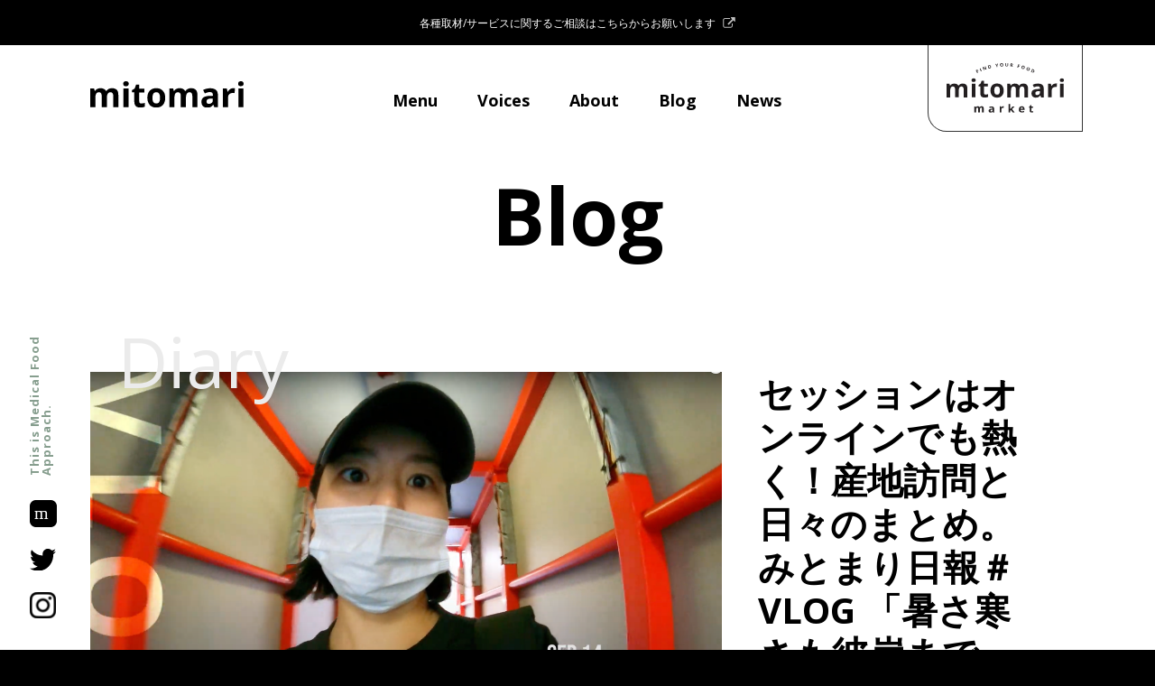

--- FILE ---
content_type: text/html; charset=utf-8
request_url: https://mitomari.com/jp/blog/
body_size: 7010
content:
<!doctype html> <head> <meta charset=utf-8> <meta content="width=device-width,initial-scale=1" name=viewport> <meta content=#fff name=theme-color> <base href=/ > <link href=global.css rel=stylesheet> <link href="https://fonts.googleapis.com/css?family=Open+Sans:400,700&display=swap" rel=stylesheet> <link href=manifest.json rel=manifest> <link href="[data-uri]" rel=icon type=image/png> <link href=client/main.911174295.css rel=stylesheet><link href=client/index.8bd0dab9.css rel=stylesheet><link href=client/client.ef621061.css rel=stylesheet><link href=client/Article.831c20b7.css rel=stylesheet><link href=client/PageHeader.c93a3c95.css rel=stylesheet> <noscript id=sapper-head-start></noscript><title>News</title><noscript id=sapper-head-end></noscript> <script async src="https://www.googletagmanager.com/gtag/js?id=UA-151936656-1"></script><script>window.dataLayer = window.dataLayer || [];function gtag(){dataLayer.push(arguments);}gtag('js', new Date());gtag('config', 'UA-151936656-1');</script> </head> <body> <div id=sapper> <header class=svelte-19idso8><div class="svelte-19idso8 notification"><a href=mailto:mitomari714@gmail.com class=svelte-19idso8>各種取材/サービスに関するご相談はこちらからお願いします<span class=svelte-19idso8><img alt=* height=auto src=/icons/icon-external-link.svg width=14 class=svelte-19idso8></span></a></div> <div class="_ svelte-1xyg5gh"><div class="svelte-19idso8 ac"><div class="_ svelte-1ru7row"><div class="svelte-19idso8 r"><nav class=svelte-19idso8><div class="svelte-19idso8 logo"><div class="svelte-plkxix wrap"> <img alt=mitomari height=auto src=logo.svg width=auto class="svelte-plkxix m"></div></div> <ul class="svelte-19idso8 gn"><li class=svelte-19idso8><a href=/jp/menu/ class=svelte-19idso8>Menu</a></li> <li class=svelte-19idso8><a href=/jp/voices/ class=svelte-19idso8>Voices</a></li> <li class=svelte-19idso8><a href=/jp/about/ class=svelte-19idso8>About</a></li> <li class=svelte-19idso8><a href=/jp/blog/ class=svelte-19idso8 rel=prefetch>Blog</a></li> <li class=svelte-19idso8><a href=/jp/news/ class=svelte-19idso8 rel=prefetch>News</a></ul> <div class="svelte-19idso8 mm-logo"> <img alt=mitomari height=auto src=mm-logo.svg width=auto class="svelte-plkxix mm"></div></nav></div></div></div></div> </header> <main> <header class=svelte-yagf0s><h1 class="en svelte-140dlz8">Blog</h1> <p class=svelte-yagf0s></header> <section class="in svelte-1inwwne"><div style="margin:80px 0 0"><article class="svelte-1qpknnc l"><a href=/jp/blog/youtube_25/ class=svelte-1qpknnc ref=""><div class="svelte-1qpknnc wrap"><div class="svelte-1qpknnc thumbnail" style="background:url(https://images.microcms-assets.io/assets/78a363ec3ab441d8bf365e007da55f3a/493f1b2c7a3c49ae83d6f4669a67fbef/Screen%20Shot%202021-09-26%20at%202.08.37.png) no-repeat center center;background-size:cover"><p class="svelte-1qpknnc category">Diary</div> <div class="svelte-1qpknnc info"><div><h2 class=svelte-1qpknnc>セッションはオンラインでも熱く！産地訪問と日々のまとめ。みとまり日報＃VLOG 「暑さ寒さも彼岸まで、みとの情熱エンドレス」</h2> <p class="svelte-1qpknnc date">Sep 26, 2021</p> <p class="svelte-1qpknnc exp">みとまりの日報です。You Tubeで公開しているvlogの詳細です。</div></div></div></a></article> </div></section></main> <footer class=svelte-1qc1f1g><div class="svelte-1qc1f1g in"><div class="svelte-1qc1f1g col"><ul class="svelte-1qc1f1g top-nav"><li class=svelte-1qc1f1g><a href=/jp/menu/ class=svelte-1qc1f1g>Menu</a></li> <li class=svelte-1qc1f1g><a href=/jp/voices/ class=svelte-1qc1f1g>Voices</a></li> <li class=svelte-1qc1f1g><a href=/jp/about/ class=svelte-1qc1f1g>About</a></li> <li class=svelte-1qc1f1g><a href=/jp/blog/ class=svelte-1qc1f1g>Blog</a></li> <li class=svelte-1qc1f1g><a href=/jp/news/ class=svelte-1qc1f1g>News</a></ul> <div class="svelte-1qc1f1g lang-wrapper"><div class="svelte-sfs9x2 button"><a href=/ class=svelte-sfs9x2>English <img alt="Down Arrow" height=auto src=/icons/icon-sync.svg width=12 class=svelte-sfs9x2></a></div></div></div> <div class="svelte-1qc1f1g col"><ul class="svelte-1qc1f1g actions"><li class=svelte-1qc1f1g><a href=mailto:mitomari714@gmail.com class=svelte-1qc1f1g target=_blank>Contact to mitomari<span class=svelte-1qc1f1g><img alt="" height="" src=/icons/icon-arrow-forward.svg width=28></span></a></li> <li class=svelte-1qc1f1g><a href=https://mitomari.thebase.in/ class=svelte-1qc1f1g target=_blank>Find your food<span class=svelte-1qc1f1g><img alt="" height="" src=/icons/icon-arrow-forward.svg width=28></span></a></ul></div> <div class="svelte-1qc1f1g col"><section class="svelte-1qc1f1g invitation"><h3>招待コードをお持ちですか？</h3> <input class=svelte-1qc1f1g placeholder="ex. 2xD9Gmfs" value=""> <p class="svelte-1qc1f1g description">招待コードをお持ちのお客様は、以下の特典が受けられます。</p> <ul class=svelte-1qc1f1g><li class=svelte-1qc1f1g>初回1時間の無料ビデオセッション</li> <li class=svelte-1qc1f1g>フードマネジメントアプリのご利用</ul></section></div></div> <div class="svelte-1qc1f1g copy"><p>© 2020 mitomari.</div></footer> <section class=svelte-1s26xbs><div class="svelte-1s26xbs r"><p class=svelte-1s26xbs>This is Medical Food Approach.</p> <div class="svelte-1s26xbs icon"><div class=svelte-1s26xbs><a href=# target=_blank><img alt="mitomari app" height=auto src=/icons/icon-mitomari-app.svg width=30></a></div> <div class=svelte-1s26xbs><a href=https://twitter.com/mitomari target=_blank><img alt=Twitter height=auto src=/icons/icon-twitter.svg width=29></a></div> <div class=svelte-1s26xbs><a href=https://www.instagram.com/mitomari_food/ target=_blank><img alt=Instagram height=auto src=/icons/icon-instagram.svg width=29></a></div></div></div></section></div> <script>__SAPPER__={baseUrl:"",preloaded:[void 0,null,(function(a){return {posts:{contents:[{id:"youtube_25",createdAt:"2021-09-12T09:14:04.191Z",updatedAt:a,publishedAt:"2021-09-26T10:00:02.715Z",revisedAt:a,title:"セッションはオンラインでも熱く！産地訪問と日々のまとめ。みとまり日報＃VLOG 「暑さ寒さも彼岸まで、みとの情熱エンドレス」",date:"2021-09-26T12:00:00.000Z",content:"\u003Cp\u003Eーーーーーーーーーーーーーーーーーーーーー\u003Cbr\u003E\u003Ca href=\"https:\u002F\u002Fwww.youtube.com\u002Fwatch?v=Ja9CQRK_Cjo\" target=\"_blank\" rel=\"noopener noreferrer\"\u003E＃VLOG 「暑さ寒さも彼岸まで、みとの情熱エンドレス」\u003C\u002Fa\u003E\u003Cbr\u003EみとまりYou Tubeチャンネル【mito chan.】にて公開されております！\u003Cbr\u003EBlogではVlogの深堀り版を、日報としてお届け致します☺\u003Cbr\u003Eーーーーーーーーーーーーーーーーーーーーー\u003Cbr\u003E\u003Cbr\u003E\u003Cbr\u003E\u003Cspan style=\"color:#ffffff;background-color:#bbbbbb;font-size: 1.5em\"\u003Eみとまり日報\u003C\u002Fspan\u003E\u003Cbr\u003E\u003Cbr\u003E\u003Cbr\u003E\u003Cu\u003E2021.09.11\u003C\u002Fu\u003E\u003Cbr\u003E\u003Cstrong\u003Eりんご農園さん訪問\u003C\u002Fstrong\u003E\u003Cbr\u003E\u003Ca href=\"https:\u002F\u002Fmitomari.thebase.in\u002F\" target=\"_blank\" rel=\"noopener noreferrer\"\u003Emitomari market\u003C\u002Fa\u003Eにて、お世話になっている農園さん訪問して参りました。りんごには、お腹のお掃除をしてくれたり、あらゆる疾患を治癒してくれる効果が期待できるとして、昔から薬用食として活用されているのです。どうやって皆様にお届けしようかと考えるとワクワクしている。\u003Cbr\u003E\u003Cbr\u003E\u003Cbr\u003E\u003Ca style=\"color:#333333\" href=\"https:\u002F\u002Fwww.jleague.jp\u002Fmatch\u002Fj1\u002F2021\u002F091109\u002Fpreview\u002F\" target=\"_blank\" rel=\"noopener noreferrer\"\u003E\u003Cstrong\u003E明治安田生命Ｊ１リーグ　第28節　大分トリニータVS湘南ベルマーレ試合視察\u003C\u002Fstrong\u003E\u003C\u002Fa\u003E\u003Cbr\u003E両チームにお世話になっている選手が多い場合は、みとまりダービーと呼ばせてもらっています。笑\u003Cbr\u003E今回も、みとまりダービーでしたので、PCR検査陰性を確認し、伺って参りました。結果は大分トリニータの勝利。実は前日から、パートナー選手とのやりとりで、感極まってしまうくらいの気合いの１戦でした。すぐに次の試合に向けて、再調整が始まります。その繰り返し。プロの根性に触れさせてもらい、私の魂も燃えます。感謝。\u003Cbr\u003E\u003Cbr\u003E\u003Cbr\u003E\u003Cu\u003E2021.09.13\u003C\u002Fu\u003E\u003Cbr\u003E\u003Ca href=\"https:\u002F\u002Fwww.instagram.com\u002Fyurika1913\u002F?hl=ja\" target=\"_blank\" rel=\"noopener noreferrer\"\u003E\u003Cstrong\u003E茜ゆりかさん\u003C\u002Fstrong\u003E\u003C\u002Fa\u003E\u003Cstrong\u003Eとインスタライブ\u003C\u002Fstrong\u003E\u003Cbr\u003E遊びに来てくださった方のコメントは本当励みになる。アーカイブは残さない、公開電話のようなライブになったが、こういう活動も続けたい。\u003Cbr\u003E\u003Cbr\u003E\u003Cbr\u003E\u003Ca href=\"https:\u002F\u002Fwww.instagram.com\u002Fnori_hiro.s\u002F\" target=\"_blank\" rel=\"noopener noreferrer\"\u003E\u003Cstrong\u003Eフェンシング　清水紀宏選手\u003C\u002Fstrong\u003E\u003C\u002Fa\u003E\u003Cstrong\u003Eとリモートセッション\u003C\u002Fstrong\u003E\u003Cbr\u003Eサッカーとは違う競技性を徐々に理解してきている段階。３日後に控えた試合までのお食事、試合食の最終確認を。セッションの最後には清水選手の大好きなF1トークで新たなる気づきを頂きました！！\u003Cbr\u003E\u003Cbr\u003E\u003Cbr\u003E\u003Cu\u003E2021.09.14\u003C\u002Fu\u003E\u003Cbr\u003E\u003Cstrong\u003Eめったにない船移動\u003C\u002Fstrong\u003E\u003Cbr\u003E船に乗り込む前にも検査をし、コロナ陰性とわかってからの移動でした。お仕事での船泊の移動は初。大型船ゆえ、揺れない綺麗な船内で、打合せをしながら、レストランや大浴場を利用でき、ベッドでゆっくり寝て、フル充電して目的地の港に到着です。時間さえ確保できれば、船泊移動も活用したい。ハマった。明石海峡大橋の下を通るため、早朝5時半に起き甲板にて必死に撮影。笑\u003Cbr\u003E\u003Cbr\u003E\u003Cbr\u003E\u003Cu\u003E2021.09.15\u003C\u002Fu\u003E\u003Cbr\u003E\u003Cstrong\u003E兵庫県の山奥への移動、そして農園さんがオープンさせたカフェのお祝いと産地視察\u003C\u002Fstrong\u003E\u003Cbr\u003E兼ねてからご紹介頂いていた、ブドウ農家さんがカフェをオープンされたので、お祝いも兼ねて、産地視察をさせて頂いた。開業したばかりのカフェでは、新商品開発の作業があるとのことで、急遽参加させて頂く。以前は、お菓子会社さん、お惣菜の会社さんのコンサルティングをさせて頂き、沢山の商品開発の現場に立たせてもらってきたこともあったが、久しく他所様の厨房に立っていなかったので、緊張もあったが、どうにか2商品のアドバイスも出来た。農園は、ピオーネを栽培していて、\u003Ca style=\"background-color:#ffffff\" href=\"https:\u002F\u002Fmitomari.thebase.in\u002F\" target=\"_blank\" rel=\"noopener noreferrer\"\u003Emitomari market\u003C\u002Fa\u003Eにて、雲海の中で育つ幻のピオーネジュースをユーザー様にご紹介出来るようにお打合せも完了。\u003Cbr\u003E\u003Cbr\u003E\u003Cbr\u003E\u003Cu\u003E2021.09.16\u003C\u002Fu\u003E\u003Cbr\u003E\u003Cstrong\u003E産地の朝は本当に雲海が広がっていた。そしてまた移動。\u003C\u002Fstrong\u003E\u003Cbr\u003E兵庫から広島に移動。車窓から見える景色が長閑で、ずっと眺めていられたのだけど、お仕事の対応をしていて、撮影したムービーを見て振り返って癒やされている。移動中はなるべくリモートで出来るお仕事をしたり、情報収集の時間に充てるのだけど、同行者がいる時はおしゃべりをしていて、コミュニケーションとる中で、新しい気づきを頂くこともある。この時頂いた気づきは、私が楽しむこと。それが皆に波動する。\u003Cbr\u003E\u003Cbr\u003E\u003Cbr\u003E\u003Cu\u003E2021.09.18\u003C\u002Fu\u003E\u003Cbr\u003E\u003Cstrong\u003E台風14号が過ぎ、青空が広がった\u003C\u002Fstrong\u003E\u003Cbr\u003E地元、北九州はなんと観測以来、台風が初上陸したそうな。その情報に驚いた。何もかもかっさらって、空は綺麗な青色。こういう空をみると、元気がでる。天体に魅せられて、私達は地球に守ってもらってるとよく分かる。地球のために出来ることはなんだろう。\u003Cbr\u003E\u003Cbr\u003E\u003Cbr\u003E\u003Cu\u003E2021.09.19\u003C\u002Fu\u003E\u003Cbr\u003E\u003Cstrong\u003E小さい秋、みつけた\u003C\u002Fstrong\u003E\u003Cbr\u003E師匠(９)と秋を探してお散歩。いつの間にか地面には落ち葉が広がっていた。落ち葉があることにすら気づいていなかった自分に恐怖。下を向いて歩かないタイプだからと言い聞かせる笑\u003Cbr\u003E\u003Cbr\u003E\u003Cbr\u003E\u003Cu\u003E2021.09.20\u003C\u002Fu\u003E\u003Cbr\u003E\u003Cstrong\u003E棚田のてっぺんにある味噌蔵を訪問、お水もやっぱり綺麗\u003C\u002Fstrong\u003E\u003Cbr\u003Eレシピを制作するお仕事も多く、お味噌はかなり活用しているのだが、スーパーで中々好みのお味噌に出会えていない。手作りで、自然のエネルギーをもっとずっと感じるお味噌を求めている中でとっても素敵な情報を頂く。このお味噌を、みとまりレシピを活用してくださる人たちにもお届け出来るといいな。味噌蔵で働く女性陣はリラックスした雰囲気で私達を迎えてくれた。棚田の土地で暮らす、おばあ達とのおしゃべりから、古くから寒暖差のある土地であることや、美味しいお水によりお米も美味しく育つということも知れた。もう少し通ってみよう。\u003Cbr\u003E\u003Cbr\u003E\u003Cbr\u003E\u003Cu\u003E2021.09.21\u003C\u002Fu\u003E\u003Cbr\u003E\u003Cstrong\u003EJリーガーパートナー様とのリモートセッションと、中秋の名月\u003C\u002Fstrong\u003E\u003Cbr\u003E残りの試合数も少なくなってくると、様々な感情が行き交う。毎年のことだが、疲れの出やすいこの時期は疲労が蓄積しやすい。血液循環を良くする処方を、お一人お一人の体質や癖を読み取りご提案させていただいている。日々のトレーニングから、自分自身のことへの気付きのアンテナは高いプロアスリートだが、本人が気づけていない“目に見えないもの”を気づくこともアシストし、中々会えない中でのやりとりだが、リモートでも顔を突き合わせてセッション出来るお時間を頂けることは感謝でしかない。ここに使ってくれた時間以上を、私は私の分野でのパフォーマンスでお返しする。\u003Cbr\u003Eそして、夜はきれいな満月が見えた。いつも、満月と新月でアドバイスをくれる友人とのやり取りも、月の満ち欠けを感じれるきっかけになっている。\u003Cbr\u003E\u003Cbr\u003E\u003Cbr\u003E\u003Cu\u003E2021.09.22\u003C\u002Fu\u003E\u003Cbr\u003E\u003Cstrong\u003E打合せからの開放感からブランコ立ち漕ぎしちゃうみとまり\u003C\u002Fstrong\u003E\u003Cbr\u003E1時間ほどの打合せを終え、時間は短かったが中身の詰まった有益な会議だったこともあり、終わった後の開放感は爆発した。年甲斐もないとはまさにこのこと。若者が来ようとも譲ることなく、ずっと海を眺めながらブランコに揺られる。ついに立ち漕ぎまでしちゃう。気分的には手を話したら海に飛び込めるスケール感だが、実際は砂の上に落下するだけだけどね。笑\u003Cbr\u003E\u003Cbr\u003E\u003Cbr\u003E\u003Cu\u003E2021.09.24\u003C\u002Fu\u003E\u003Cbr\u003E\u003Cstrong\u003E考え事が捗る路地散歩と横切る猫\u003C\u002Fstrong\u003E\u003Cbr\u003E変則的な1週間が終わると思うと、頭を整理したくなり、食材の調達も兼ねてお散歩へ。路地で感じる空気と、たまたま横切った猫の魅力。エネルギーの塊だなと素晴らしい1週間の振り返りになった。\u003Cbr\u003E\u003Cbr\u003E\u003Cbr\u003E\u003Cbr\u003E\u003Cbr\u003Eーーーーーーーーーーーーーーーーーーーーー\u003Cbr\u003E最後まで日報をお読み頂き、ありがとうございます！\u003Cbr\u003Eこの日報の映像版、\u003Cbr\u003E\u003Ca href=\"https:\u002F\u002Fwww.youtube.com\u002Fwatch?v=Ja9CQRK_Cjo\" target=\"_blank\" rel=\"noopener noreferrer\"\u003E＃VLOG 「暑さ寒さも彼岸まで、みとの情熱エンドレス」\u003C\u002Fa\u003E\u003Cbr\u003EみとまりYou Tubeチャンネル【mito chan.】にて公開されております！\u003Cbr\u003Eーーーーーーーーーーーーーーーーーーーーー\u003Cbr\u003E\u003Cbr\u003E\u003Cbr\u003E\u003Cbr\u003E\u003Cbr\u003E\u003Cbr\u003E\u003Cbr\u003E\u003C\u002Fp\u003E",cover:{url:"https:\u002F\u002Fimages.microcms-assets.io\u002Fassets\u002F78a363ec3ab441d8bf365e007da55f3a\u002F493f1b2c7a3c49ae83d6f4669a67fbef\u002FScreen%20Shot%202021-09-26%20at%202.08.37.png",height:1586,width:2874},lang:["日本語"],category:["Diary"],description:"みとまりの日報です。You Tubeで公開しているvlogの詳細です。",quick_word:"日報、セッション"}],totalCount:1,offset:0,limit:10}}}("2021-09-26T12:24:44.537Z"))]};if('serviceWorker' in navigator)navigator.serviceWorker.register('/service-worker.js');var s=document.createElement("script");try{new Function("if(0)import('')")();s.src="/client/client.ef621061.js";s.type="module";s.crossOrigin="use-credentials";}catch(e){s.src="/client/shimport@1.0.1.js";s.setAttribute("data-main","/client/client.ef621061.js")}document.head.appendChild(s)</script> 

--- FILE ---
content_type: text/css; charset=utf-8
request_url: https://mitomari.com/global.css
body_size: 186
content:
html, body, div, span, object, iframe, h1, h2, h3, h4, h5, h6, p, blockquote, pre, abbr, address, cite, code, del, dfn, em, img, ins, kbd, q, samp, small, strong, sub, sup, var, b, i, dl, dt, dd, ol, ul, li, fieldset, form, label, legend, table, caption, tbody, tfoot, thead, tr, th, td, article, aside, canvas, details, figcaption, figure, footer, header, hgroup, menu, nav, section, summary, time, mark, audio, video { margin:0; padding:0; border:0; outline:0; font-size:100%; vertical-align:baseline; background:transparent}body{line-height:1} article,aside,details,figcaption,figure, footer,header,hgroup,menu,nav,section { display:block; } nav ul { list-style:none; } blockquote, q { quotes:none; } blockquote:before, blockquote:after, q:before, q:after { content:''; content:none; } a { margin:0; padding:0; font-size:100%; vertical-align:baseline; background:transparent; } ins { background-color:#ff9; color:#000; text-decoration:none; } mark { background-color:#ff9; color:#000; font-style:italic; font-weight:bold; } del { text-decoration: line-through; } abbr[title], dfn[title] { border-bottom:1px dotted; cursor:help; } table { border-collapse:collapse; border-spacing:0; } hr { display:block; height:1px; border:0;   border-top:1px solid #cccccc; margin:1em 0; padding:0; } input, select { vertical-align:middle; }

html {
    background: #000;
}

body {
    background: #fff;
    font-family: 'Open Sans', -apple-system,BlinkMacSystemFont,"Helvetica Neue","游ゴシック Medium",YuGothic,YuGothicM,"Hiragino Kaku Gothic ProN",メイリオ,Meiryo,sans-serif;
    max-width: 1600px;
    margin: 0 auto
}
a {
    text-decoration: none;
}


--- FILE ---
content_type: text/css; charset=utf-8
request_url: https://mitomari.com/client/main.911174295.css
body_size: 1072
content:
img.svelte-plkxix.svelte-plkxix{cursor:pointer}.m.svelte-plkxix.svelte-plkxix{width:170px;height:auto;transition:all 0.15s ease;-moz-transition:all 0.15s ease;-webkit-transition:all 0.15s ease;-o-transition:all 0.15s ease}.m.small.svelte-plkxix.svelte-plkxix{width:130px;filter:invert(.7)}.mm.svelte-plkxix.svelte-plkxix{width:130px;height:auto
    }.wrap.svelte-plkxix.svelte-plkxix{position:relative}.wrap.svelte-plkxix .arrow.svelte-plkxix{position:absolute;left:-20px;top:50%;margin-top:-1px;transform:rotate(90deg);filter:invert(.7)}@media only screen and (max-width: 768px){.m.svelte-plkxix.svelte-plkxix{width:124px}.mm.svelte-plkxix.svelte-plkxix{width:70px}}
.primary.svelte-m21mpc{background:#000;color:#fff;display:inline-block;padding:13px 60px;border-radius:40px;-webkit-border-radius:40px;-moz-border-radius:40px;font-size:12px;letter-spacing:.6px}
._.svelte-1xyg5gh{padding:0 0 0 20px
    }@media only screen and (max-width: 768px){._.svelte-1xyg5gh{padding:0 22px
        }}
._.svelte-1ru7row{padding:0 80px
    }.l.svelte-1ru7row{padding:0 0 0 80px
    }.r.svelte-1ru7row{padding:0 80px 0 0
    }@media only screen and (max-width: 768px){._.svelte-1ru7row{padding:0}.l.svelte-1ru7row{padding:0}}
header.svelte-19idso8.svelte-19idso8{height:134px}.ac.svelte-19idso8.svelte-19idso8{text-align:center}.r.svelte-19idso8.svelte-19idso8{position:relative}.logo.svelte-19idso8.svelte-19idso8{position:absolute;left:0;top:40px;transition:all 0.15s ease;-moz-transition:all 0.15s ease;-webkit-transition:all 0.15s ease;-o-transition:all 0.15s ease}.logo.small.svelte-19idso8.svelte-19idso8{top:46px;left:0}.right.svelte-19idso8.svelte-19idso8{position:absolute;right:0;top:40px}nav.svelte-19idso8 ul li.svelte-19idso8{display:inline-block}nav.svelte-19idso8 ul .current.svelte-19idso8:after{content:'';width:100%;height:3px;position:absolute;top:0;left:0;background:#000}nav.svelte-19idso8 ul li a.svelte-19idso8{position:relative;color:#000;font-size:18px;font-weight:bold;display:inline-block;padding:52px 0 26px;margin:0 20px}.mm-logo.svelte-19idso8.svelte-19idso8{position:absolute;right:0;top:0;border-left:1px solid #333;border-right:1px solid #333;border-bottom:1px solid #333;padding:20px 20px 18px;background:#fff;display:inline-block;border-bottom-left-radius:21px;-webkit-border-bottom-left-radius:21px;-moz-border-bottom-left-radius:21px;transition:all 0.5s ease-in-out;-moz-transition:all 0.5s ease-in-out;-webkit-transition:all 0.5s ease-in-out;-o-transition:all 0.5s ease-in-out}.mm-logo.center.svelte-19idso8.svelte-19idso8{right:50%;margin-right:-86px}.disable.svelte-19idso8.svelte-19idso8{opacity:.3;pointer-events:none}.sp-open ul.svelte-19idso8 li.svelte-19idso8{list-style:none;list-style-position:inside}.sp-open ul.svelte-19idso8 li a.svelte-19idso8{padding:18px 100px;display:block;color:#fff;font-size:28px;letter-spacing:4px}.notification.svelte-19idso8 a.svelte-19idso8{color:#fff;text-decoration:none;padding:18px 0;font-size:12px;text-align:center;background:#000;display:block}.notification.svelte-19idso8 a span.svelte-19idso8{margin-left:8px}.notification.svelte-19idso8 a.svelte-19idso8:hover{text-decoration:underline}.notification.svelte-19idso8 a span img.svelte-19idso8{filter:invert(75%);vertical-align:bottom}@media only screen and (max-width: 768px){.logo.svelte-19idso8.svelte-19idso8{top:23px}header.svelte-19idso8.svelte-19idso8{height:79px}.gn.svelte-19idso8.svelte-19idso8{display:none
        }.mm-logo.svelte-19idso8.svelte-19idso8{padding:15px 15px 15px;right:-22px}.notification.svelte-19idso8 a.svelte-19idso8{font-size:11px;padding:16px 0}}
.lang.svelte-sfs9x2.svelte-sfs9x2{margin-right:10px;position:relative}.lang.svelte-sfs9x2 p.svelte-sfs9x2{color:#333;font-size:11.5px;font-weight:bold;text-transform:uppercase
    }.lang.svelte-sfs9x2 p img.svelte-sfs9x2{margin-left:4px;vertical-align:middle}.lang.svelte-sfs9x2 .menu.svelte-sfs9x2{display:none;position:absolute;bottom:-10px;right:0;background:#fff;font-size:12px}.button.svelte-sfs9x2.svelte-sfs9x2{cursor:pointer;margin-right:10px;position:relative;border:1px solid #000;border-radius:40px;padding:8px 20px 10px;-webkit-border-radius:40px;-moz-border-radius:40px;display:inline-block}.button.svelte-sfs9x2 a img.svelte-sfs9x2{margin-left:4px;vertical-align:middle;transition:all 0.25s ease;-moz-transition:all 0.25s ease;-webkit-transition:all 0.25s ease;-o-transition:all 0.25s ease;vertical-align:top}.button.svelte-sfs9x2:hover a img.svelte-sfs9x2{transform:rotate(180deg)
    }.button.svelte-sfs9x2 a.svelte-sfs9x2{display:inline-block;font-size:13px;font-weight:bold;color:#000}
footer.svelte-1qc1f1g.svelte-1qc1f1g.svelte-1qc1f1g{padding:80px 0}.in.svelte-1qc1f1g.svelte-1qc1f1g.svelte-1qc1f1g{display:flex;padding:0 100px}.top-nav.svelte-1qc1f1g li.svelte-1qc1f1g.svelte-1qc1f1g{list-style-type:none;line-height:1.6}.top-nav.svelte-1qc1f1g li.svelte-1qc1f1g a.svelte-1qc1f1g{font-size:33px;color:#000
    }.col.svelte-1qc1f1g.svelte-1qc1f1g.svelte-1qc1f1g:nth-child(1){width:220px}.col.svelte-1qc1f1g.svelte-1qc1f1g.svelte-1qc1f1g:nth-child(2){width:100%;flex:1}.copy.svelte-1qc1f1g.svelte-1qc1f1g.svelte-1qc1f1g{width:100%;padding:30px 0 0;text-align:center;font-size:12px;letter-spacing:1px;color:#999}.actions.svelte-1qc1f1g li.svelte-1qc1f1g.svelte-1qc1f1g{list-style-type:none}.actions.svelte-1qc1f1g li.svelte-1qc1f1g a.svelte-1qc1f1g{color:#666;font-size:44px;border-bottom:1px solid #ebebeb;display:inline-block;padding:7px 0;margin-bottom:10px;transition:all 0.25s ease;-moz-transition:all 0.25s ease;-webkit-transition:all 0.25s ease;-o-transition:all 0.25s ease}.actions.svelte-1qc1f1g li.svelte-1qc1f1g a.svelte-1qc1f1g:hover{color:#000
    }.actions.svelte-1qc1f1g li a span.svelte-1qc1f1g.svelte-1qc1f1g{padding-left:12px;transition:all 0.25s ease;-moz-transition:all 0.25s ease;-webkit-transition:all 0.25s ease;-o-transition:all 0.25s ease}.actions.svelte-1qc1f1g li a:hover span.svelte-1qc1f1g.svelte-1qc1f1g{padding-left:24px}.invitation.svelte-1qc1f1g.svelte-1qc1f1g.svelte-1qc1f1g{background:#000;color:#fff;width:380px;border:1px solid #000;border-bottom-left-radius:21px;-webkit-border-bottom-left-radius:21px;-moz-border-bottom-left-radius:21px;height:100%;padding:40px;box-sizing:border-box}.invitation.svelte-1qc1f1g input[type="text"].svelte-1qc1f1g.svelte-1qc1f1g{margin:16px 0 0;font-size:16px;padding:10px 20px;width:calc(100% - 40px);border:0;outline:0;border-radius:7px;-webkit-border-radius:7px;-moz-border-radius:7px;background:#333;color:#fff}.description.svelte-1qc1f1g.svelte-1qc1f1g.svelte-1qc1f1g{margin:30px 0 0;font-size:12px;line-height:1.6}.invitation.svelte-1qc1f1g ul.svelte-1qc1f1g.svelte-1qc1f1g{margin:10px 0 0}.invitation.svelte-1qc1f1g li.svelte-1qc1f1g.svelte-1qc1f1g{list-style-position:inside;color:#fff;font-size:12px;line-height:1.6}.lang-wrapper.svelte-1qc1f1g.svelte-1qc1f1g.svelte-1qc1f1g{margin:20px 0 0}@media only screen and (max-width: 768px){footer.svelte-1qc1f1g.svelte-1qc1f1g.svelte-1qc1f1g{padding:40px 0}.in.svelte-1qc1f1g.svelte-1qc1f1g.svelte-1qc1f1g{padding:0 30px;display:block}.invitation.svelte-1qc1f1g.svelte-1qc1f1g.svelte-1qc1f1g{width:100%}.actions.svelte-1qc1f1g li.svelte-1qc1f1g a.svelte-1qc1f1g{font-size:24px;font-weight:bold;border-bottom:1px solid #ebebeb;display:inline-block;padding:7px 0;margin-bottom:10px;transition:all 0.25s ease;-moz-transition:all 0.25s ease;-webkit-transition:all 0.25s ease;-o-transition:all 0.25s ease}.col.svelte-1qc1f1g.svelte-1qc1f1g.svelte-1qc1f1g:nth-child(1),.col.svelte-1qc1f1g.svelte-1qc1f1g.svelte-1qc1f1g:nth-child(2),.col.svelte-1qc1f1g.svelte-1qc1f1g.svelte-1qc1f1g:nth-child(3){margin:30px 0 0}}
section.svelte-1s26xbs.svelte-1s26xbs{position:fixed;height:100%;width:62px;bottom:0;left:0}p.svelte-1s26xbs.svelte-1s26xbs{transform:rotate(-90deg);position:absolute;bottom:calc(50% - 180px);left:45px;transform-origin:0;width:235px;font-size:13px;font-weight:bold;color:#859D8D;letter-spacing:1px}.icon.svelte-1s26xbs.svelte-1s26xbs{position:absolute;display:block;left:0;bottom:0;padding:0 0 33px 33px}.icon.svelte-1s26xbs>div.svelte-1s26xbs{margin-top:22px}.r.svelte-1s26xbs.svelte-1s26xbs{position:relative;height:100%;width:100%}@media only screen and (max-width: 768px){section.svelte-1s26xbs.svelte-1s26xbs{display:none}}
.err.svelte-w33a5x.svelte-w33a5x{text-align:center;padding:100px 0}.err.svelte-w33a5x h1.svelte-w33a5x{font-size:120px}.err.svelte-w33a5x p.svelte-w33a5x{font-size:18px;margin:5px 0 0;letter-spacing:3px}.err.svelte-w33a5x a.svelte-w33a5x{margin:40px 0 0;display:inline-block;padding:12px 30px;background:#000;color:#fff;border-radius:40px;font-size:13px;font-weight:bold;-webkit-border-radius:40px;-moz-border-radius:40px}

--- FILE ---
content_type: text/css; charset=utf-8
request_url: https://mitomari.com/client/index.8bd0dab9.css
body_size: -415
content:
.in.svelte-1inwwne{padding:0 100px
    }

--- FILE ---
content_type: text/css; charset=utf-8
request_url: https://mitomari.com/client/client.ef621061.css
body_size: 1002
content:
img.svelte-plkxix.svelte-plkxix{cursor:pointer}.m.svelte-plkxix.svelte-plkxix{width:170px;height:auto;transition:all 0.15s ease;-moz-transition:all 0.15s ease;-webkit-transition:all 0.15s ease;-o-transition:all 0.15s ease}.m.small.svelte-plkxix.svelte-plkxix{width:130px;filter:invert(.7)}.mm.svelte-plkxix.svelte-plkxix{width:130px;height:auto
    }.wrap.svelte-plkxix.svelte-plkxix{position:relative}.wrap.svelte-plkxix .arrow.svelte-plkxix{position:absolute;left:-20px;top:50%;margin-top:-1px;transform:rotate(90deg);filter:invert(.7)}@media only screen and (max-width: 768px){.m.svelte-plkxix.svelte-plkxix{width:124px}.mm.svelte-plkxix.svelte-plkxix{width:70px}}
.primary.svelte-m21mpc{background:#000;color:#fff;display:inline-block;padding:13px 60px;border-radius:40px;-webkit-border-radius:40px;-moz-border-radius:40px;font-size:12px;letter-spacing:.6px}
._.svelte-1xyg5gh{padding:0 0 0 20px
    }@media only screen and (max-width: 768px){._.svelte-1xyg5gh{padding:0 22px
        }}
._.svelte-1ru7row{padding:0 80px
    }.l.svelte-1ru7row{padding:0 0 0 80px
    }.r.svelte-1ru7row{padding:0 80px 0 0
    }@media only screen and (max-width: 768px){._.svelte-1ru7row{padding:0}.l.svelte-1ru7row{padding:0}}
header.svelte-19idso8.svelte-19idso8{height:134px}.ac.svelte-19idso8.svelte-19idso8{text-align:center}.r.svelte-19idso8.svelte-19idso8{position:relative}.logo.svelte-19idso8.svelte-19idso8{position:absolute;left:0;top:40px;transition:all 0.15s ease;-moz-transition:all 0.15s ease;-webkit-transition:all 0.15s ease;-o-transition:all 0.15s ease}.logo.small.svelte-19idso8.svelte-19idso8{top:46px;left:0}.right.svelte-19idso8.svelte-19idso8{position:absolute;right:0;top:40px}nav.svelte-19idso8 ul li.svelte-19idso8{display:inline-block}nav.svelte-19idso8 ul .current.svelte-19idso8:after{content:'';width:100%;height:3px;position:absolute;top:0;left:0;background:#000}nav.svelte-19idso8 ul li a.svelte-19idso8{position:relative;color:#000;font-size:18px;font-weight:bold;display:inline-block;padding:52px 0 26px;margin:0 20px}.mm-logo.svelte-19idso8.svelte-19idso8{position:absolute;right:0;top:0;border-left:1px solid #333;border-right:1px solid #333;border-bottom:1px solid #333;padding:20px 20px 18px;background:#fff;display:inline-block;border-bottom-left-radius:21px;-webkit-border-bottom-left-radius:21px;-moz-border-bottom-left-radius:21px;transition:all 0.5s ease-in-out;-moz-transition:all 0.5s ease-in-out;-webkit-transition:all 0.5s ease-in-out;-o-transition:all 0.5s ease-in-out}.mm-logo.center.svelte-19idso8.svelte-19idso8{right:50%;margin-right:-86px}.disable.svelte-19idso8.svelte-19idso8{opacity:.3;pointer-events:none}.sp-open ul.svelte-19idso8 li.svelte-19idso8{list-style:none;list-style-position:inside}.sp-open ul.svelte-19idso8 li a.svelte-19idso8{padding:18px 100px;display:block;color:#fff;font-size:28px;letter-spacing:4px}.notification.svelte-19idso8 a.svelte-19idso8{color:#fff;text-decoration:none;padding:18px 0;font-size:12px;text-align:center;background:#000;display:block}.notification.svelte-19idso8 a span.svelte-19idso8{margin-left:8px}.notification.svelte-19idso8 a.svelte-19idso8:hover{text-decoration:underline}.notification.svelte-19idso8 a span img.svelte-19idso8{filter:invert(75%);vertical-align:bottom}@media only screen and (max-width: 768px){.logo.svelte-19idso8.svelte-19idso8{top:23px}header.svelte-19idso8.svelte-19idso8{height:79px}.gn.svelte-19idso8.svelte-19idso8{display:none
        }.mm-logo.svelte-19idso8.svelte-19idso8{padding:15px 15px 15px;right:-22px}.notification.svelte-19idso8 a.svelte-19idso8{font-size:11px;padding:16px 0}}
.lang.svelte-sfs9x2.svelte-sfs9x2{margin-right:10px;position:relative}.lang.svelte-sfs9x2 p.svelte-sfs9x2{color:#333;font-size:11.5px;font-weight:bold;text-transform:uppercase
    }.lang.svelte-sfs9x2 p img.svelte-sfs9x2{margin-left:4px;vertical-align:middle}.lang.svelte-sfs9x2 .menu.svelte-sfs9x2{display:none;position:absolute;bottom:-10px;right:0;background:#fff;font-size:12px}.button.svelte-sfs9x2.svelte-sfs9x2{cursor:pointer;margin-right:10px;position:relative;border:1px solid #000;border-radius:40px;padding:8px 20px 10px;-webkit-border-radius:40px;-moz-border-radius:40px;display:inline-block}.button.svelte-sfs9x2 a img.svelte-sfs9x2{margin-left:4px;vertical-align:middle;transition:all 0.25s ease;-moz-transition:all 0.25s ease;-webkit-transition:all 0.25s ease;-o-transition:all 0.25s ease;vertical-align:top}.button.svelte-sfs9x2:hover a img.svelte-sfs9x2{transform:rotate(180deg)
    }.button.svelte-sfs9x2 a.svelte-sfs9x2{display:inline-block;font-size:13px;font-weight:bold;color:#000}
footer.svelte-1qc1f1g.svelte-1qc1f1g.svelte-1qc1f1g{padding:80px 0}.in.svelte-1qc1f1g.svelte-1qc1f1g.svelte-1qc1f1g{display:flex;padding:0 100px}.top-nav.svelte-1qc1f1g li.svelte-1qc1f1g.svelte-1qc1f1g{list-style-type:none;line-height:1.6}.top-nav.svelte-1qc1f1g li.svelte-1qc1f1g a.svelte-1qc1f1g{font-size:33px;color:#000
    }.col.svelte-1qc1f1g.svelte-1qc1f1g.svelte-1qc1f1g:nth-child(1){width:220px}.col.svelte-1qc1f1g.svelte-1qc1f1g.svelte-1qc1f1g:nth-child(2){width:100%;flex:1}.copy.svelte-1qc1f1g.svelte-1qc1f1g.svelte-1qc1f1g{width:100%;padding:30px 0 0;text-align:center;font-size:12px;letter-spacing:1px;color:#999}.actions.svelte-1qc1f1g li.svelte-1qc1f1g.svelte-1qc1f1g{list-style-type:none}.actions.svelte-1qc1f1g li.svelte-1qc1f1g a.svelte-1qc1f1g{color:#666;font-size:44px;border-bottom:1px solid #ebebeb;display:inline-block;padding:7px 0;margin-bottom:10px;transition:all 0.25s ease;-moz-transition:all 0.25s ease;-webkit-transition:all 0.25s ease;-o-transition:all 0.25s ease}.actions.svelte-1qc1f1g li.svelte-1qc1f1g a.svelte-1qc1f1g:hover{color:#000
    }.actions.svelte-1qc1f1g li a span.svelte-1qc1f1g.svelte-1qc1f1g{padding-left:12px;transition:all 0.25s ease;-moz-transition:all 0.25s ease;-webkit-transition:all 0.25s ease;-o-transition:all 0.25s ease}.actions.svelte-1qc1f1g li a:hover span.svelte-1qc1f1g.svelte-1qc1f1g{padding-left:24px}.invitation.svelte-1qc1f1g.svelte-1qc1f1g.svelte-1qc1f1g{background:#000;color:#fff;width:380px;border:1px solid #000;border-bottom-left-radius:21px;-webkit-border-bottom-left-radius:21px;-moz-border-bottom-left-radius:21px;height:100%;padding:40px;box-sizing:border-box}.invitation.svelte-1qc1f1g input[type="text"].svelte-1qc1f1g.svelte-1qc1f1g{margin:16px 0 0;font-size:16px;padding:10px 20px;width:calc(100% - 40px);border:0;outline:0;border-radius:7px;-webkit-border-radius:7px;-moz-border-radius:7px;background:#333;color:#fff}.description.svelte-1qc1f1g.svelte-1qc1f1g.svelte-1qc1f1g{margin:30px 0 0;font-size:12px;line-height:1.6}.invitation.svelte-1qc1f1g ul.svelte-1qc1f1g.svelte-1qc1f1g{margin:10px 0 0}.invitation.svelte-1qc1f1g li.svelte-1qc1f1g.svelte-1qc1f1g{list-style-position:inside;color:#fff;font-size:12px;line-height:1.6}.lang-wrapper.svelte-1qc1f1g.svelte-1qc1f1g.svelte-1qc1f1g{margin:20px 0 0}@media only screen and (max-width: 768px){footer.svelte-1qc1f1g.svelte-1qc1f1g.svelte-1qc1f1g{padding:40px 0}.in.svelte-1qc1f1g.svelte-1qc1f1g.svelte-1qc1f1g{padding:0 30px;display:block}.invitation.svelte-1qc1f1g.svelte-1qc1f1g.svelte-1qc1f1g{width:100%}.actions.svelte-1qc1f1g li.svelte-1qc1f1g a.svelte-1qc1f1g{font-size:24px;font-weight:bold;border-bottom:1px solid #ebebeb;display:inline-block;padding:7px 0;margin-bottom:10px;transition:all 0.25s ease;-moz-transition:all 0.25s ease;-webkit-transition:all 0.25s ease;-o-transition:all 0.25s ease}.col.svelte-1qc1f1g.svelte-1qc1f1g.svelte-1qc1f1g:nth-child(1),.col.svelte-1qc1f1g.svelte-1qc1f1g.svelte-1qc1f1g:nth-child(2),.col.svelte-1qc1f1g.svelte-1qc1f1g.svelte-1qc1f1g:nth-child(3){margin:30px 0 0}}
section.svelte-1s26xbs.svelte-1s26xbs{position:fixed;height:100%;width:62px;bottom:0;left:0}p.svelte-1s26xbs.svelte-1s26xbs{transform:rotate(-90deg);position:absolute;bottom:calc(50% - 180px);left:45px;transform-origin:0;width:235px;font-size:13px;font-weight:bold;color:#859D8D;letter-spacing:1px}.icon.svelte-1s26xbs.svelte-1s26xbs{position:absolute;display:block;left:0;bottom:0;padding:0 0 33px 33px}.icon.svelte-1s26xbs>div.svelte-1s26xbs{margin-top:22px}.r.svelte-1s26xbs.svelte-1s26xbs{position:relative;height:100%;width:100%}@media only screen and (max-width: 768px){section.svelte-1s26xbs.svelte-1s26xbs{display:none}}
.err.svelte-w33a5x.svelte-w33a5x{text-align:center;padding:100px 0}.err.svelte-w33a5x h1.svelte-w33a5x{font-size:120px}.err.svelte-w33a5x p.svelte-w33a5x{font-size:18px;margin:5px 0 0;letter-spacing:3px}.err.svelte-w33a5x a.svelte-w33a5x{margin:40px 0 0;display:inline-block;padding:12px 30px;background:#000;color:#fff;border-radius:40px;font-size:13px;font-weight:bold;-webkit-border-radius:40px;-moz-border-radius:40px}

--- FILE ---
content_type: text/css; charset=utf-8
request_url: https://mitomari.com/client/Article.831c20b7.css
body_size: -75
content:
.l.svelte-1qpknnc.svelte-1qpknnc{transition:all 0.25s ease;-moz-transition:all 0.25s ease;-webkit-transition:all 0.25s ease;-o-transition:all 0.25s ease}.l.svelte-1qpknnc.svelte-1qpknnc:hover{opacity:.8}.l.svelte-1qpknnc a.svelte-1qpknnc{display:block}.l.svelte-1qpknnc .wrap.svelte-1qpknnc{display:flex}.l.svelte-1qpknnc .thumbnail.svelte-1qpknnc{width:700px;height:400px;position:relative;border-bottom-left-radius:21px;-webkit-border-bottom-left-radius:21px;-moz-border-bottom-left-radius:21px}.l.svelte-1qpknnc .category.svelte-1qpknnc{position:absolute;top:-50px;left:30px;font-size:77px;color:#ebebeb}.l.svelte-1qpknnc h2.svelte-1qpknnc{font-size:40px;line-height:1.2}.l.svelte-1qpknnc .date.svelte-1qpknnc{margin:20px 0 0;font-weight:bold;color:#ccc}.l.svelte-1qpknnc .exp.svelte-1qpknnc{margin:20px 0 0;color:#999}.l.svelte-1qpknnc .info.svelte-1qpknnc{line-height:1.6;letter-spacing:.1px;display:flex;justify-content:center;align-items:center;color:#000;flex:1;padding:0 40px}.m.svelte-1qpknnc.svelte-1qpknnc{width:100%;min-height:260px}.m.svelte-1qpknnc a.svelte-1qpknnc{display:block}.m.svelte-1qpknnc img.svelte-1qpknnc{max-width:100%;height:auto;border-bottom-left-radius:33px;-webkit-border-bottom-left-radius:33px;-moz-border-bottom-left-radius:33px}.m.svelte-1qpknnc .thumbnail.svelte-1qpknnc{position:relative;transition:all 0.25s ease;-moz-transition:all 0.25s ease;-webkit-transition:all 0.25s ease;-o-transition:all 0.25s ease}.m.svelte-1qpknnc .cat.svelte-1qpknnc{position:absolute;top:-26px;left:20px;font-size:48px;color:#ebebeb}.m.svelte-1qpknnc .date.svelte-1qpknnc{font-size:14px;font-weight:bold;color:#ccc}.m.svelte-1qpknnc h2.svelte-1qpknnc{margin:5px 0 0;font-size:24px;color:#000;line-height:1.2}.m.svelte-1qpknnc .info.svelte-1qpknnc{margin:10px}.m.svelte-1qpknnc:hover .thumbnail.svelte-1qpknnc{opacity:.7}.m.svelte-1qpknnc:hover h2.svelte-1qpknnc{text-decoration:underline
    }

--- FILE ---
content_type: text/css; charset=utf-8
request_url: https://mitomari.com/client/PageHeader.c93a3c95.css
body_size: -331
content:
.en.svelte-140dlz8{font-size:88px
    }.ja.svelte-140dlz8{font-size:33px}@media only screen and (max-width: 768px){.en.svelte-140dlz8{font-size:66px
        }}
header.svelte-yagf0s{padding:60px 0 40px;text-align:center}p.svelte-yagf0s{margin:10px 0 0;letter-spacing:1px;font-size:18px;color:#999}

--- FILE ---
content_type: text/javascript; charset=utf-8
request_url: https://mitomari.com/client/Article.831c20b7.js
body_size: 888
content:
import{S as a,i as s,s as e,e as r,a as c,n as t,d as l,b as n,t as h,c as i,f as o,g as f,h as p,r as v,j as u,k as d,v as m,w as E}from"./client.ef621061.js";import{d as k}from"./dayjs.min.a925c4e4.js";function g(a){let s,e,r,t;return{c(){s=n("article"),e=n("a"),r=n("h2"),t=h(a[1]),this.h()},l(c){s=i(c,"ARTICLE",{style:!0});var n=o(s);e=i(n,"A",{href:!0});var h=o(e);r=i(h,"H2",{});var p=o(r);t=f(p,a[1]),p.forEach(l),h.forEach(l),n.forEach(l),this.h()},h(){p(e,"href","/"),v(s,"background","url(blogexample.jpg) no-repeat center center"),v(s,"background-size","cover")},m(a,l){c(a,s,l),u(s,e),u(e,r),u(r,t)},p(a,s){2&s&&d(t,a[1])},d(a){a&&l(s)}}}function q(a){let s,e,r,t;return{c(){s=n("article"),e=n("a"),r=n("h2"),t=h(a[1]),this.h()},l(c){s=i(c,"ARTICLE",{class:!0,style:!0});var n=o(s);e=i(n,"A",{href:!0});var h=o(e);r=i(h,"H2",{});var p=o(r);t=f(p,a[1]),p.forEach(l),h.forEach(l),n.forEach(l),this.h()},h(){p(e,"href","/"),p(s,"class","s"),v(s,"background","url(blogexample.jpg) no-repeat center center"),v(s,"background-size","cover")},m(a,l){c(a,s,l),u(s,e),u(e,r),u(r,t)},p(a,s){2&s&&d(t,a[1])},d(a){a&&l(s)}}}function b(a){let s,e,r,t,v,g,q,b,Y,M,I,D,y,A,z,j=k(a[4]).format("MMM D, YYYY")+"";return{c(){s=n("article"),e=n("a"),r=n("div"),t=n("p"),v=h(a[5]),g=m(),q=n("img"),Y=m(),M=n("div"),I=n("p"),D=h(j),y=m(),A=n("h2"),z=h(a[1]),this.h()},l(c){s=i(c,"ARTICLE",{class:!0});var n=o(s);e=i(n,"A",{href:!0,class:!0});var h=o(e);r=i(h,"DIV",{class:!0});var p=o(r);t=i(p,"P",{class:!0});var u=o(t);v=f(u,a[5]),u.forEach(l),g=E(p),q=i(p,"IMG",{src:!0,width:!0,height:!0,alt:!0,class:!0}),p.forEach(l),Y=E(h),M=i(h,"DIV",{class:!0});var d=o(M);I=i(d,"P",{class:!0});var m=o(I);D=f(m,j),m.forEach(l),y=E(d),A=i(d,"H2",{class:!0});var k=o(A);z=f(k,a[1]),k.forEach(l),d.forEach(l),h.forEach(l),n.forEach(l),this.h()},h(){p(t,"class","cat svelte-1qpknnc"),q.src!==(b=a[3].url)&&p(q,"src",b),p(q,"width",""),p(q,"height",""),p(q,"alt",""),p(q,"class","svelte-1qpknnc"),p(r,"class","thumbnail svelte-1qpknnc"),p(I,"class","date svelte-1qpknnc"),p(A,"class","svelte-1qpknnc"),p(M,"class","info svelte-1qpknnc"),p(e,"href",a[6]),p(e,"class","svelte-1qpknnc"),p(s,"class","m svelte-1qpknnc")},m(a,l){c(a,s,l),u(s,e),u(e,r),u(r,t),u(t,v),u(r,g),u(r,q),u(e,Y),u(e,M),u(M,I),u(I,D),u(M,y),u(M,A),u(A,z)},p(a,s){32&s&&d(v,a[5]),8&s&&q.src!==(b=a[3].url)&&p(q,"src",b),16&s&&j!==(j=k(a[4]).format("MMM D, YYYY")+"")&&d(D,j),2&s&&d(z,a[1]),64&s&&p(e,"href",a[6])},d(a){a&&l(s)}}}function Y(a){let s,e,r,t,g,q,b,Y,M,I,D,y,A,z,j,V,x,P=k(a[4]).format("MMM D, YYYY")+"";return{c(){s=n("article"),e=n("a"),r=n("div"),t=n("div"),g=n("p"),q=h(a[5]),b=m(),Y=n("div"),M=n("div"),I=n("h2"),D=h(a[1]),y=m(),A=n("p"),z=h(P),j=m(),V=n("p"),x=h(a[2]),this.h()},l(c){s=i(c,"ARTICLE",{class:!0});var n=o(s);e=i(n,"A",{href:!0,ref:!0,class:!0});var h=o(e);r=i(h,"DIV",{class:!0});var p=o(r);t=i(p,"DIV",{class:!0,style:!0});var v=o(t);g=i(v,"P",{class:!0});var u=o(g);q=f(u,a[5]),u.forEach(l),v.forEach(l),b=E(p),Y=i(p,"DIV",{class:!0});var d=o(Y);M=i(d,"DIV",{});var m=o(M);I=i(m,"H2",{class:!0});var k=o(I);D=f(k,a[1]),k.forEach(l),y=E(m),A=i(m,"P",{class:!0});var w=o(A);z=f(w,P),w.forEach(l),j=E(m),V=i(m,"P",{class:!0});var C=o(V);x=f(C,a[2]),C.forEach(l),m.forEach(l),d.forEach(l),p.forEach(l),h.forEach(l),n.forEach(l),this.h()},h(){p(g,"class","category svelte-1qpknnc"),p(t,"class","thumbnail svelte-1qpknnc"),v(t,"background","url("+a[3].url+") no-repeat center center"),v(t,"background-size","cover"),p(I,"class","svelte-1qpknnc"),p(A,"class","date svelte-1qpknnc"),p(V,"class","exp svelte-1qpknnc"),p(Y,"class","info svelte-1qpknnc"),p(r,"class","wrap svelte-1qpknnc"),p(e,"href",a[6]),p(e,"ref",a[7]),p(e,"class","svelte-1qpknnc"),p(s,"class","l svelte-1qpknnc")},m(a,l){c(a,s,l),u(s,e),u(e,r),u(r,t),u(t,g),u(g,q),u(r,b),u(r,Y),u(Y,M),u(M,I),u(I,D),u(M,y),u(M,A),u(A,z),u(M,j),u(M,V),u(V,x)},p(a,s){32&s&&d(q,a[5]),8&s&&v(t,"background","url("+a[3].url+") no-repeat center center"),2&s&&d(D,a[1]),16&s&&P!==(P=k(a[4]).format("MMM D, YYYY")+"")&&d(z,P),4&s&&d(x,a[2]),64&s&&p(e,"href",a[6]),128&s&&p(e,"ref",a[7])},d(a){a&&l(s)}}}function M(a){let s;function e(a,s){return"l"===a[0]?Y:"m"===a[0]?b:"s"===a[0]?q:g}let n=e(a),h=n(a);return{c(){h.c(),s=r()},l(a){h.l(a),s=r()},m(a,e){h.m(a,e),c(a,s,e)},p(a,[r]){n===(n=e(a))&&h?h.p(a,r):(h.d(1),(h=n(a))&&(h.c(),h.m(s.parentNode,s)))},i:t,o:t,d(a){h.d(a),a&&l(s)}}}function I(a,s,e){let{size:r=""}=s,{title:c=""}=s,{description:t=""}=s,{thumbnail:l=""}=s,{slug:n=""}=s,{date:h=""}=s,{category:i=""}=s,{href:o=""}=s,{prefetch:f=""}=s;return a.$$set=(a=>{"size"in a&&e(0,r=a.size),"title"in a&&e(1,c=a.title),"description"in a&&e(2,t=a.description),"thumbnail"in a&&e(3,l=a.thumbnail),"slug"in a&&e(8,n=a.slug),"date"in a&&e(4,h=a.date),"category"in a&&e(5,i=a.category),"href"in a&&e(6,o=a.href),"prefetch"in a&&e(7,f=a.prefetch)}),[r,c,t,l,h,i,o,f,n]}class D extends a{constructor(a){super(),s(this,a,I,M,e,{size:0,title:1,description:2,thumbnail:3,slug:8,date:4,category:5,href:6,prefetch:7})}}export{D as A};


--- FILE ---
content_type: text/javascript; charset=utf-8
request_url: https://mitomari.com/client/PageHeader.c93a3c95.js
body_size: 271
content:
import{S as t,i as s,s as e,e as a,a as l,n,d as i,b as r,t as c,c as h,f as o,g as u,h as f,j as p,k as d,x as m,v as $,z as v,w as g,A as y,p as E,m as b,B as x}from"./client.ef621061.js";function j(t){let s,e;return{c(){s=r("h1"),e=c(t[1]),this.h()},l(a){s=h(a,"H1",{class:!0});var l=o(s);e=u(l,t[1]),l.forEach(i),this.h()},h(){f(s,"class","ja svelte-140dlz8")},m(t,a){l(t,s,a),p(s,e)},p(t,s){2&s&&d(e,t[1])},d(t){t&&i(s)}}}function z(t){let s,e;return{c(){s=r("h1"),e=c(t[1]),this.h()},l(a){s=h(a,"H1",{class:!0});var l=o(s);e=u(l,t[1]),l.forEach(i),this.h()},h(){f(s,"class","en svelte-140dlz8")},m(t,a){l(t,s,a),p(s,e)},p(t,s){2&s&&d(e,t[1])},d(t){t&&i(s)}}}function H(t){let s;function e(t,s){return"en"===t[0]?z:j}let r=e(t),c=r(t);return{c(){c.c(),s=a()},l(t){c.l(t),s=a()},m(t,e){c.m(t,e),l(t,s,e)},p(t,[a]){r===(r=e(t))&&c?c.p(t,a):(c.d(1),(c=r(t))&&(c.c(),c.m(s.parentNode,s)))},i:n,o:n,d(t){c.d(t),t&&i(s)}}}function w(t,s,e){let{type:a=""}=s,{title:l=""}=s;return t.$$set=(t=>{"type"in t&&e(0,a=t.type),"title"in t&&e(1,l=t.title)}),[a,l]}class A extends t{constructor(t){super(),s(this,t,w,H,e,{type:0,title:1})}}function P(t){let s,e,a,n,j,z;return e=new A({props:{title:t[0],type:"en"}}),{c(){s=r("header"),m(e.$$.fragment),a=$(),n=r("p"),j=c(t[1]),this.h()},l(l){s=h(l,"HEADER",{class:!0});var r=o(s);v(e.$$.fragment,r),a=g(r),n=h(r,"P",{class:!0});var c=o(n);j=u(c,t[1]),c.forEach(i),r.forEach(i),this.h()},h(){f(n,"class","svelte-yagf0s"),f(s,"class","svelte-yagf0s")},m(t,i){l(t,s,i),y(e,s,null),p(s,a),p(s,n),p(n,j),z=!0},p(t,[s]){const a={};1&s&&(a.title=t[0]),e.$set(a),(!z||2&s)&&d(j,t[1])},i(t){z||(E(e.$$.fragment,t),z=!0)},o(t){b(e.$$.fragment,t),z=!1},d(t){t&&i(s),x(e)}}}function k(t,s,e){let{title:a=""}=s,{subtitle:l=""}=s;return t.$$set=(t=>{"title"in t&&e(0,a=t.title),"subtitle"in t&&e(1,l=t.subtitle)}),[a,l]}class B extends t{constructor(t){super(),s(this,t,k,P,e,{title:0,subtitle:1})}}export{B as P};


--- FILE ---
content_type: image/svg+xml
request_url: https://mitomari.com/mm-logo.svg
body_size: 2247
content:
<?xml version="1.0" encoding="utf-8"?>
<!-- Generator: Adobe Illustrator 23.1.1, SVG Export Plug-In . SVG Version: 6.00 Build 0)  -->
<svg version="1.1" id="Layer_1" xmlns="http://www.w3.org/2000/svg" xmlns:xlink="http://www.w3.org/1999/xlink" x="0px" y="0px"
	 viewBox="0 0 154.3 65.5" style="enable-background:new 0 0 154.3 65.5;" xml:space="preserve">
<style type="text/css">
	.st0{fill:#231F20;}
</style>
<g>
	<g>
		<path class="st0" d="M16.1,45.2h-4.9V34.7c0-1.3-0.2-2.3-0.7-2.9c-0.4-0.6-1.1-1-2.1-1c-1.3,0-2.2,0.5-2.7,1.4
			c-0.6,0.9-0.9,2.4-0.9,4.6v8.5H0v-18h3.8l0.7,2.3h0.3c0.5-0.8,1.2-1.5,2.1-1.9c0.9-0.5,2-0.7,3.1-0.7c2.7,0,4.5,0.9,5.5,2.6h0.4
			c0.5-0.8,1.2-1.5,2.1-1.9c0.9-0.5,2-0.7,3.2-0.7c2,0,3.6,0.5,4.6,1.6c1,1,1.6,2.7,1.6,5v11.7h-4.9V34.7c0-1.3-0.2-2.3-0.7-2.9
			c-0.4-0.6-1.1-1-2.1-1c-1.2,0-2.1,0.4-2.7,1.3c-0.6,0.9-0.9,2.2-0.9,4.1V45.2z"/>
		<path class="st0" d="M32.9,22.5c0-1.6,0.9-2.4,2.7-2.4s2.7,0.8,2.7,2.4c0,0.8-0.2,1.4-0.7,1.8c-0.4,0.4-1.1,0.6-2,0.6
			C33.7,25,32.9,24.1,32.9,22.5z M38,45.2h-4.9v-18H38V45.2z"/>
		<path class="st0" d="M51.4,41.6c0.9,0,1.9-0.2,3.1-0.6v3.7c-1.2,0.5-2.7,0.8-4.5,0.8c-2,0-3.4-0.5-4.3-1.5c-0.9-1-1.3-2.5-1.3-4.5
			v-8.7H42v-2.1l2.7-1.6l1.4-3.8h3.1v3.8h5v3.7h-5v8.7c0,0.7,0.2,1.2,0.6,1.5C50.2,41.4,50.7,41.6,51.4,41.6z"/>
		<path class="st0" d="M75.2,36.2c0,2.9-0.8,5.2-2.3,6.9s-3.7,2.5-6.5,2.5c-1.7,0-3.3-0.4-4.6-1.1c-1.3-0.8-2.3-1.8-3-3.3
			s-1.1-3.1-1.1-5c0-2.9,0.8-5.2,2.3-6.9c1.5-1.6,3.7-2.4,6.5-2.4c1.7,0,3.3,0.4,4.6,1.1c1.3,0.8,2.3,1.8,3,3.2
			C74.8,32.6,75.2,34.3,75.2,36.2z M62.7,36.2c0,1.8,0.3,3.1,0.9,4c0.6,0.9,1.5,1.4,2.9,1.4c1.3,0,2.3-0.5,2.8-1.4
			c0.6-0.9,0.9-2.3,0.9-4.1c0-1.8-0.3-3.1-0.9-4c-0.6-0.9-1.5-1.3-2.9-1.3c-1.3,0-2.3,0.4-2.8,1.3C63,33,62.7,34.4,62.7,36.2z"/>
		<path class="st0" d="M96,45.2h-4.9V34.7c0-1.3-0.2-2.3-0.7-2.9c-0.4-0.6-1.1-1-2.1-1c-1.3,0-2.2,0.5-2.7,1.4
			c-0.6,0.9-0.9,2.4-0.9,4.6v8.5h-4.9v-18h3.8l0.7,2.3h0.3c0.5-0.8,1.2-1.5,2.1-1.9c0.9-0.5,2-0.7,3.1-0.7c2.7,0,4.5,0.9,5.5,2.6
			h0.4c0.5-0.8,1.2-1.5,2.1-1.9c0.9-0.5,2-0.7,3.2-0.7c2,0,3.6,0.5,4.6,1.6c1,1,1.6,2.7,1.6,5v11.7h-4.9V34.7c0-1.3-0.2-2.3-0.7-2.9
			c-0.4-0.6-1.1-1-2.1-1c-1.2,0-2.1,0.4-2.7,1.3c-0.6,0.9-0.9,2.2-0.9,4.1V45.2z"/>
		<path class="st0" d="M124.4,45.2l-1-2.4h-0.1c-0.8,1-1.7,1.8-2.6,2.2c-0.9,0.4-2,0.6-3.4,0.6c-1.7,0-3.1-0.5-4.1-1.5
			c-1-1-1.5-2.4-1.5-4.2c0-1.9,0.7-3.3,2-4.2c1.3-0.9,3.4-1.4,6.1-1.5l3.1-0.1v-0.8c0-1.8-0.9-2.7-2.8-2.7c-1.4,0-3.1,0.4-5.1,1.3
			l-1.6-3.3c2.1-1.1,4.4-1.6,6.9-1.6c2.4,0,4.3,0.5,5.6,1.6s1.9,2.7,1.9,4.8v12H124.4z M122.9,36.9l-1.9,0.1c-1.4,0-2.5,0.3-3.2,0.8
			s-1,1.2-1,2.2c0,1.4,0.8,2.1,2.4,2.1c1.1,0,2-0.3,2.7-1c0.7-0.7,1-1.5,1-2.6V36.9z"/>
		<path class="st0" d="M143.6,26.9c0.7,0,1.2,0,1.7,0.1l-0.4,4.6c-0.4-0.1-0.9-0.2-1.5-0.2c-1.6,0-2.8,0.4-3.7,1.2
			c-0.9,0.8-1.3,1.9-1.3,3.4v9.2h-4.9v-18h3.7l0.7,3h0.2c0.6-1,1.3-1.8,2.3-2.4C141.4,27.2,142.5,26.9,143.6,26.9z"/>
		<path class="st0" d="M149,22.5c0-1.6,0.9-2.4,2.7-2.4s2.7,0.8,2.7,2.4c0,0.8-0.2,1.4-0.7,1.8c-0.4,0.4-1.1,0.6-2,0.6
			C149.9,25,149,24.1,149,22.5z M154.1,45.2h-4.9v-18h4.9V45.2z"/>
	</g>
	<g>
		<path class="st0" d="M43.8,65.4h-2.2v-4.8c0-0.6-0.1-1-0.3-1.3c-0.2-0.3-0.5-0.4-0.9-0.4c-0.6,0-1,0.2-1.2,0.6s-0.4,1.1-0.4,2.1
			v3.9h-2.2v-8.2h1.7l0.3,1h0.1c0.2-0.4,0.5-0.7,1-0.9C40,57.1,40.5,57,41,57c1.2,0,2.1,0.4,2.5,1.2h0.2c0.2-0.4,0.5-0.7,1-0.9
			c0.4-0.2,0.9-0.3,1.4-0.3c0.9,0,1.6,0.2,2.1,0.7c0.5,0.5,0.7,1.2,0.7,2.3v5.3h-2.2v-4.8c0-0.6-0.1-1-0.3-1.3
			c-0.2-0.3-0.5-0.4-0.9-0.4c-0.5,0-1,0.2-1.2,0.6c-0.3,0.4-0.4,1-0.4,1.9V65.4z"/>
		<path class="st0" d="M61.2,65.4l-0.4-1.1h-0.1c-0.4,0.5-0.8,0.8-1.2,1c-0.4,0.2-0.9,0.3-1.6,0.3c-0.8,0-1.4-0.2-1.9-0.7
			c-0.5-0.4-0.7-1.1-0.7-1.9c0-0.9,0.3-1.5,0.9-1.9c0.6-0.4,1.5-0.6,2.8-0.7l1.4,0v-0.4c0-0.8-0.4-1.2-1.3-1.2
			c-0.7,0-1.4,0.2-2.3,0.6l-0.7-1.5c0.9-0.5,2-0.7,3.1-0.7c1.1,0,1.9,0.2,2.5,0.7s0.9,1.2,0.9,2.2v5.5H61.2z M60.6,61.6l-0.9,0
			c-0.6,0-1.1,0.1-1.5,0.4s-0.5,0.5-0.5,1c0,0.6,0.4,0.9,1.1,0.9c0.5,0,0.9-0.1,1.2-0.4c0.3-0.3,0.5-0.7,0.5-1.2V61.6z"/>
		<path class="st0" d="M74.5,57c0.3,0,0.6,0,0.8,0.1l-0.2,2.1c-0.2,0-0.4-0.1-0.7-0.1c-0.7,0-1.3,0.2-1.7,0.5
			c-0.4,0.4-0.6,0.9-0.6,1.5v4.2h-2.2v-8.2h1.7l0.3,1.4H72c0.3-0.5,0.6-0.8,1-1.1C73.5,57.2,74,57,74.5,57z"/>
		<path class="st0" d="M83.7,60.9l1-1.2l2.3-2.5h2.5l-3.3,3.6l3.5,4.6h-2.6l-2.4-3.3l-1,0.8v2.5h-2.2V54h2.2v5.1L83.7,60.9
			L83.7,60.9z"/>
		<path class="st0" d="M99.3,65.5c-1.3,0-2.3-0.4-3.1-1.1s-1.1-1.8-1.1-3.1c0-1.4,0.3-2.4,1-3.2c0.7-0.7,1.6-1.1,2.8-1.1
			c1.2,0,2.1,0.3,2.7,1s1,1.6,1,2.7v1.1h-5.3c0,0.6,0.2,1.1,0.6,1.5s0.8,0.5,1.5,0.5c0.5,0,1-0.1,1.4-0.2s0.9-0.3,1.4-0.5v1.7
			c-0.4,0.2-0.8,0.3-1.3,0.4C100.5,65.5,100,65.5,99.3,65.5z M99,58.6c-0.5,0-0.8,0.2-1.1,0.5c-0.3,0.3-0.4,0.7-0.5,1.3h3.1
			c0-0.6-0.2-1-0.4-1.3C99.9,58.8,99.5,58.6,99,58.6z"/>
		<path class="st0" d="M112.7,63.7c0.4,0,0.9-0.1,1.4-0.3v1.7c-0.6,0.2-1.2,0.4-2.1,0.4c-0.9,0-1.5-0.2-2-0.7
			c-0.4-0.5-0.6-1.1-0.6-2v-3.9h-1.1v-0.9l1.2-0.7l0.6-1.7h1.4v1.7h2.3v1.7h-2.3v3.9c0,0.3,0.1,0.6,0.3,0.7
			C112.2,63.7,112.4,63.7,112.7,63.7z"/>
	</g>
	<g>
		<g>
			<path class="st0" d="M41.2,12.7c-0.3,0.2-0.5,0.2-0.8,0.4c-0.8-1.5-1.1-2.2-1.9-3.7c0.9-0.5,1.4-0.7,2.4-1.2
				C41,8.5,41,8.6,41.2,8.9c-0.6,0.3-0.9,0.4-1.5,0.7c0.2,0.4,0.3,0.6,0.5,1c0.6-0.3,0.8-0.4,1.4-0.7c0.1,0.3,0.2,0.4,0.3,0.7
				c-0.6,0.3-0.8,0.4-1.4,0.7C40.7,11.8,40.9,12.1,41.2,12.7z"/>
			<path class="st0" d="M45.2,10.9c-0.7-1.5-1-2.3-1.6-3.8c0.4-0.2,0.5-0.2,0.9-0.4c0.6,1.5,1,2.3,1.6,3.9
				C45.7,10.6,45.5,10.7,45.2,10.9z"/>
			<path class="st0" d="M52.5,8.1c-0.4,0.1-0.7,0.2-1.1,0.4c-1.1-1-1.7-1.4-2.9-2.3c0,0,0,0,0,0C48.8,6.7,48.9,7,49,7.2
				c0.3,0.7,0.4,1.1,0.7,1.8c-0.3,0.1-0.5,0.2-0.8,0.3C48.3,7.8,48,7,47.4,5.5c0.5-0.2,0.7-0.3,1.2-0.4c1.2,0.9,1.7,1.4,2.9,2.3
				c0,0,0,0,0,0c-0.2-0.5-0.3-0.9-0.4-1.1c-0.2-0.8-0.4-1.1-0.6-1.9c0.3-0.1,0.5-0.2,0.8-0.3C51.8,5.7,52,6.5,52.5,8.1z"/>
			<path class="st0" d="M58.4,4.3C58.6,5,58.5,5.5,58.2,6c-0.3,0.5-0.8,0.8-1.6,1c-0.5,0.1-0.7,0.2-1.2,0.3c-0.4-1.6-0.7-2.4-1.1-4
				c0.6-0.2,0.8-0.2,1.4-0.4C56.4,2.7,57,2.7,57.5,3C58,3.2,58.3,3.7,58.4,4.3z M57.5,4.5c-0.2-0.9-0.7-1.2-1.6-1
				c-0.2,0.1-0.3,0.1-0.5,0.1c0.3,1.1,0.4,1.6,0.7,2.6c0.2,0,0.2-0.1,0.4-0.1C57.4,6,57.7,5.4,57.5,4.5z"/>
			<path class="st0" d="M66.1,2.5c0.3-0.7,0.4-1.1,0.7-1.8c0.4-0.1,0.6-0.1,1-0.1c-0.5,1.1-0.7,1.6-1.2,2.7c0.1,0.6,0.1,1,0.2,1.6
				C66.5,5,66.3,5,66,5c-0.1-0.6-0.1-0.9-0.2-1.6c-0.7-0.9-1.1-1.4-1.8-2.3c0.4-0.1,0.6-0.1,1-0.2C65.4,1.6,65.6,1.9,66.1,2.5z"/>
			<path class="st0" d="M74.6,2.2c0,0.7-0.1,1.2-0.5,1.6s-0.8,0.6-1.5,0.6c-0.7,0-1.2-0.1-1.6-0.5c-0.4-0.3-0.6-0.9-0.7-1.6
				c-0.1-0.7,0.1-1.2,0.4-1.6c0.3-0.4,0.9-0.6,1.6-0.7c0.7,0,1.2,0.1,1.6,0.5C74.3,1,74.5,1.5,74.6,2.2z M71.4,2.4
				c0,0.5,0.2,0.8,0.4,1c0.2,0.2,0.5,0.3,0.8,0.3c0.7,0,1.1-0.5,1-1.5c0-0.9-0.4-1.4-1.2-1.4c-0.4,0-0.7,0.2-0.8,0.4
				C71.4,1.5,71.3,1.9,71.4,2.4z"/>
			<path class="st0" d="M81.1,0.1c0,1.1-0.1,1.6-0.1,2.7c0,0.3-0.1,0.6-0.3,0.8c-0.2,0.2-0.4,0.4-0.6,0.5c-0.3,0.1-0.6,0.2-1,0.2
				c-0.6,0-1-0.2-1.3-0.4c-0.3-0.3-0.5-0.7-0.5-1.1c0-1.1,0-1.6,0-2.7c0.4,0,0.6,0,1,0c0,1,0,1.5,0,2.6c0,0.3,0.1,0.6,0.2,0.7
				c0.1,0.2,0.4,0.2,0.7,0.2c0.3,0,0.5-0.1,0.7-0.2C80,3.2,80.1,3,80.1,2.7c0-1,0-1.5,0.1-2.5C80.5,0.1,80.7,0.1,81.1,0.1z"/>
			<path class="st0" d="M84.9,3c-0.1,0.6-0.1,1-0.1,1.6c-0.4,0-0.5,0-0.9-0.1C84,2.8,84.1,2,84.2,0.3c0.5,0,0.8,0.1,1.3,0.1
				c0.6,0.1,1.1,0.2,1.3,0.4c0.3,0.2,0.4,0.6,0.3,1c0,0.2-0.1,0.5-0.3,0.6c-0.2,0.2-0.4,0.3-0.7,0.4c0.6,1,0.9,1.7,1.1,2
				c-0.4,0-0.6-0.1-1-0.1c-0.3-0.7-0.5-1-0.9-1.7C85.2,3,85.1,3,84.9,3z M85,2.3c0.1,0,0.2,0,0.3,0c0.3,0,0.5,0,0.7-0.1
				c0.1-0.1,0.2-0.2,0.3-0.4c0-0.2,0-0.3-0.2-0.4c-0.1-0.1-0.4-0.2-0.7-0.2c-0.1,0-0.2,0-0.3,0C85.1,1.6,85.1,1.8,85,2.3z"/>
			<path class="st0" d="M94.1,6c-0.4-0.1-0.5-0.1-0.9-0.2c0.3-1.6,0.5-2.5,0.8-4.1c1,0.2,1.5,0.3,2.5,0.5c-0.1,0.3-0.1,0.4-0.2,0.7
				c-0.6-0.1-1-0.2-1.6-0.4c-0.1,0.4-0.1,0.6-0.2,1.1C95.1,3.8,95.4,3.8,96,4c-0.1,0.3-0.1,0.4-0.2,0.7c-0.6-0.1-0.9-0.2-1.5-0.3
				C94.3,5,94.2,5.3,94.1,6z"/>
			<path class="st0" d="M102.7,6.1c-0.2,0.7-0.5,1.1-1,1.4c-0.5,0.2-1,0.3-1.6,0.1c-0.6-0.2-1.1-0.5-1.3-1c-0.2-0.5-0.3-1-0.1-1.7
				c0.2-0.7,0.5-1.1,0.9-1.4c0.5-0.3,1-0.3,1.7-0.1c0.7,0.2,1.1,0.5,1.4,1C102.9,4.9,102.9,5.4,102.7,6.1z M99.6,5.2
				c-0.1,0.5-0.1,0.8,0,1.1c0.1,0.3,0.3,0.5,0.7,0.6c0.7,0.2,1.2-0.1,1.5-1c0.3-0.9,0-1.5-0.7-1.7c-0.4-0.1-0.7-0.1-0.9,0.1
				C99.9,4.4,99.7,4.7,99.6,5.2z"/>
			<path class="st0" d="M109.3,8.5c-0.3,0.6-0.6,1.1-1.1,1.3c-0.5,0.2-1,0.2-1.6,0c-0.6-0.2-1-0.6-1.3-1.1c-0.2-0.5-0.2-1,0-1.7
				c0.2-0.7,0.6-1.1,1.1-1.3c0.5-0.2,1.1-0.2,1.7,0c0.7,0.3,1.1,0.6,1.3,1.1C109.6,7.3,109.5,7.8,109.3,8.5z M106.2,7.3
				c-0.2,0.4-0.2,0.8-0.1,1.1c0.1,0.3,0.3,0.5,0.7,0.6c0.7,0.3,1.2,0,1.6-0.9c0.3-0.9,0.2-1.5-0.5-1.7c-0.4-0.1-0.7-0.1-0.9,0
				C106.6,6.5,106.4,6.8,106.2,7.3z"/>
			<path class="st0" d="M115.4,11.2c-0.3,0.6-0.7,1-1.3,1.1c-0.5,0.1-1.2,0-1.9-0.3c-0.5-0.2-0.7-0.3-1.1-0.5c0.7-1.5,1-2.3,1.7-3.8
				c0.5,0.2,0.8,0.4,1.3,0.6c0.7,0.3,1.1,0.7,1.3,1.3C115.7,10.1,115.6,10.7,115.4,11.2z M114.4,10.8c0.4-0.8,0.2-1.4-0.6-1.8
				c-0.2-0.1-0.3-0.1-0.5-0.2c-0.5,1-0.7,1.5-1.2,2.5c0.1,0.1,0.2,0.1,0.4,0.2C113.4,11.8,114,11.6,114.4,10.8z"/>
		</g>
	</g>
</g>
</svg>


--- FILE ---
content_type: text/javascript; charset=utf-8
request_url: https://mitomari.com/client/index.8bd0dab9.js
body_size: 601
content:
import{S as t,i as e,s,b as a,x as n,v as r,c as o,f as l,z as i,w as c,d as f,r as h,a as m,A as p,j as g,p as d,m as u,B as $,y as b,h as v,o as j,H as y,l as w}from"./client.ef621061.js";import"./dayjs.min.a925c4e4.js";import{A as x}from"./Article.831c20b7.js";import{P as E}from"./PageHeader.c93a3c95.js";function A(t,e,s){const a=t.slice();return a[1]=e[s],a}function B(t){let e,s,b,v;return s=new x({props:{size:"l",href:"/jp/blog/"+t[1].id+"/",title:t[1].title,date:t[1].date,category:t[1].category,thumbnail:t[1].cover,description:t[1].description}}),{c(){e=a("div"),n(s.$$.fragment),b=r(),this.h()},l(t){e=o(t,"DIV",{style:!0});var a=l(e);i(s.$$.fragment,a),b=c(a),a.forEach(f),this.h()},h(){h(e,"margin","80px 0 0")},m(t,a){m(t,e,a),p(s,e,null),g(e,b),v=!0},p(t,e){const a={};1&e&&(a.href="/jp/blog/"+t[1].id+"/"),1&e&&(a.title=t[1].title),1&e&&(a.date=t[1].date),1&e&&(a.category=t[1].category),1&e&&(a.thumbnail=t[1].cover),1&e&&(a.description=t[1].description),s.$set(a)},i(t){v||(d(s.$$.fragment,t),v=!0)},o(t){u(s.$$.fragment,t),v=!1},d(t){t&&f(e),$(s)}}}function I(t){let e,s,h,g,x;s=new E({props:{title:"Blog"}});let I=t[0].contents,P=[];for(let e=0;e<I.length;e+=1)P[e]=B(A(t,I,e));const z=t=>u(P[t],1,1,()=>{P[t]=null});return{c(){e=r(),n(s.$$.fragment),h=r(),g=a("section");for(let t=0;t<P.length;t+=1)P[t].c();this.h()},l(t){b('[data-svelte="svelte-1sl63pr"]',document.head).forEach(f),e=c(t),i(s.$$.fragment,t),h=c(t),g=o(t,"SECTION",{class:!0});var a=l(g);for(let t=0;t<P.length;t+=1)P[t].l(a);a.forEach(f),this.h()},h(){document.title="News",v(g,"class","in svelte-1inwwne")},m(t,a){m(t,e,a),p(s,t,a),m(t,h,a),m(t,g,a);for(let t=0;t<P.length;t+=1)P[t].m(g,null);x=!0},p(t,[e]){if(1&e){let s;for(I=t[0].contents,s=0;s<I.length;s+=1){const a=A(t,I,s);P[s]?(P[s].p(a,e),d(P[s],1)):(P[s]=B(a),P[s].c(),d(P[s],1),P[s].m(g,null))}for(w(),s=I.length;s<P.length;s+=1)z(s);j()}},i(t){if(!x){d(s.$$.fragment,t);for(let t=0;t<I.length;t+=1)d(P[t]);x=!0}},o(t){u(s.$$.fragment,t),P=P.filter(Boolean);for(let t=0;t<P.length;t+=1)u(P[t]);x=!1},d(t){t&&f(e),$(s,t),t&&f(h),t&&f(g),y(P,t)}}}function P({params:t,query:e}){return this.fetch("https://mitomari.microcms.io/api/v1/blog?filters=lang[contains]日本語",{headers:{"X-API-KEY":"bd1ccca2-bbb3-4802-8fe6-42742d84beb2"}}).then(t=>t.json()).then(t=>({posts:t}))}function z(t,e,s){let{posts:a}=e;return t.$$set=(t=>{"posts"in t&&s(0,a=t.posts)}),[a]}export default class extends t{constructor(t){super(),e(this,t,z,I,s,{posts:0})}}export{P as preload};


--- FILE ---
content_type: image/svg+xml
request_url: https://mitomari.com/icons/icon-twitter.svg
body_size: -55
content:
<?xml version="1.0" encoding="utf-8"?>
<!-- Generator: Adobe Illustrator 23.1.1, SVG Export Plug-In . SVG Version: 6.00 Build 0)  -->
<svg version="1.1" id="Layer_1" xmlns="http://www.w3.org/2000/svg" xmlns:xlink="http://www.w3.org/1999/xlink" x="0px" y="0px"
	 viewBox="0 0 22.8 18.5" style="enable-background:new 0 0 22.8 18.5;" xml:space="preserve">
<path d="M7.2,18.5c8.6,0,13.3-7.1,13.3-13.3c0-0.2,0-0.4,0-0.6c0.9-0.7,1.7-1.5,2.3-2.4c-0.9,0.4-1.8,0.6-2.7,0.7
	c1-0.6,1.7-1.5,2.1-2.6c-0.9,0.5-1.9,0.9-3,1.1c-1.8-1.9-4.7-2-6.6-0.2c-1.2,1.1-1.7,2.8-1.4,4.5C7.5,5.5,4,3.8,1.6,0.9
	C0.3,3,1,5.7,3,7.1c-0.7,0-1.5-0.2-2.1-0.6c0,0,0,0,0,0.1c0,2.2,1.6,4.1,3.7,4.6c-0.7,0.2-1.4,0.2-2.1,0.1c0.6,1.9,2.4,3.2,4.4,3.2
	c-1.7,1.3-3.7,2-5.8,2c-0.4,0-0.7,0-1.1-0.1C2.1,17.8,4.6,18.5,7.2,18.5"/>
</svg>


--- FILE ---
content_type: image/svg+xml
request_url: https://mitomari.com/logo.svg
body_size: 485
content:
<?xml version="1.0" encoding="utf-8"?>
<!-- Generator: Adobe Illustrator 23.0.3, SVG Export Plug-In . SVG Version: 6.00 Build 0)  -->
<svg version="1.1" id="Layer_1" xmlns="http://www.w3.org/2000/svg" xmlns:xlink="http://www.w3.org/1999/xlink" x="0px" y="0px"
	 viewBox="0 0 163.3 27.7" style="enable-background:new 0 0 163.3 27.7;" xml:space="preserve">
<g>
	<path d="M17.6,27.4h-5.4V15.9c0-1.4-0.2-2.5-0.7-3.2s-1.2-1.1-2.2-1.1c-1.4,0-2.4,0.5-3,1.5s-0.9,2.7-0.9,5v9.2H0V7.7h4.1l0.7,2.5
		h0.3c0.5-0.9,1.3-1.6,2.3-2.1s2.1-0.8,3.4-0.8c2.9,0,4.9,1,6,2.9h0.5c0.5-0.9,1.3-1.6,2.3-2.1s2.2-0.8,3.5-0.8
		c2.2,0,3.9,0.6,5.1,1.7s1.7,3,1.7,5.5v12.8h-5.4V15.9c0-1.4-0.2-2.5-0.7-3.2s-1.2-1.1-2.2-1.1c-1.3,0-2.3,0.5-2.9,1.4s-1,2.4-1,4.5
		V27.4z"/>
	<path d="M35.1,2.6c0-1.7,1-2.6,2.9-2.6S41,0.9,41,2.6c0,0.8-0.2,1.5-0.7,1.9S39,5.3,38,5.3C36.1,5.3,35.1,4.4,35.1,2.6z M40.7,27.4
		h-5.4V7.7h5.4V27.4z"/>
	<path d="M54.6,23.4c0.9,0,2.1-0.2,3.4-0.6v4c-1.3,0.6-3,0.9-4.9,0.9c-2.1,0-3.7-0.5-4.7-1.6s-1.5-2.7-1.5-4.9v-9.5h-2.6V9.5l3-1.8
		l1.5-4.1h3.4v4.2h5.5v4h-5.5v9.5c0,0.8,0.2,1.3,0.6,1.7S53.9,23.4,54.6,23.4z"/>
	<path d="M79.8,17.5c0,3.2-0.8,5.7-2.5,7.5s-4,2.7-7,2.7c-1.9,0-3.6-0.4-5-1.2s-2.5-2-3.3-3.6s-1.2-3.4-1.2-5.4
		c0-3.2,0.8-5.7,2.5-7.5s4-2.7,7.1-2.7c1.9,0,3.6,0.4,5,1.2s2.5,2,3.3,3.5S79.8,15.4,79.8,17.5z M66.2,17.5c0,1.9,0.3,3.4,1,4.4
		s1.7,1.5,3.1,1.5c1.4,0,2.5-0.5,3.1-1.5s0.9-2.5,0.9-4.4c0-1.9-0.3-3.4-0.9-4.4s-1.7-1.5-3.1-1.5c-1.4,0-2.5,0.5-3.1,1.5
		S66.2,15.5,66.2,17.5z"/>
	<path d="M101.8,27.4h-5.4V15.9c0-1.4-0.2-2.5-0.7-3.2s-1.2-1.1-2.2-1.1c-1.4,0-2.4,0.5-3,1.5s-0.9,2.7-0.9,5v9.2h-5.4V7.7h4.1
		l0.7,2.5h0.3c0.5-0.9,1.3-1.6,2.3-2.1s2.1-0.8,3.4-0.8c2.9,0,4.9,1,6,2.9h0.5c0.5-0.9,1.3-1.6,2.3-2.1s2.2-0.8,3.5-0.8
		c2.2,0,3.9,0.6,5.1,1.7s1.7,3,1.7,5.5v12.8h-5.4V15.9c0-1.4-0.2-2.5-0.7-3.2s-1.2-1.1-2.2-1.1c-1.3,0-2.3,0.5-2.9,1.4s-1,2.4-1,4.5
		V27.4z"/>
	<path d="M132.1,27.4l-1-2.7h-0.1c-0.9,1.1-1.8,1.9-2.8,2.4s-2.2,0.7-3.7,0.7c-1.9,0-3.4-0.5-4.5-1.6s-1.6-2.6-1.6-4.6
		c0-2.1,0.7-3.6,2.2-4.6s3.7-1.5,6.6-1.6l3.4-0.1v-0.9c0-2-1-3-3.1-3c-1.6,0-3.4,0.5-5.5,1.4l-1.8-3.6c2.3-1.2,4.8-1.8,7.5-1.8
		c2.6,0,4.7,0.6,6.1,1.7s2.1,2.9,2.1,5.2v13.1H132.1z M130.5,18.2l-2.1,0.1c-1.6,0-2.7,0.3-3.5,0.8s-1.1,1.3-1.1,2.4
		c0,1.5,0.9,2.3,2.6,2.3c1.2,0,2.2-0.4,3-1.1s1.1-1.7,1.1-2.8V18.2z"/>
	<path d="M152.3,7.3c0.7,0,1.3,0.1,1.8,0.2l-0.4,5c-0.4-0.1-1-0.2-1.6-0.2c-1.7,0-3,0.4-4,1.3s-1.4,2.1-1.4,3.7v10h-5.4V7.7h4.1
		l0.8,3.3h0.3c0.6-1.1,1.4-2,2.5-2.7S151.1,7.3,152.3,7.3z"/>
	<path d="M157.5,2.6c0-1.7,1-2.6,2.9-2.6s2.9,0.9,2.9,2.6c0,0.8-0.2,1.5-0.7,1.9s-1.2,0.7-2.2,0.7C158.4,5.3,157.5,4.4,157.5,2.6z
		 M163.1,27.4h-5.4V7.7h5.4V27.4z"/>
</g>
</svg>


--- FILE ---
content_type: image/svg+xml
request_url: https://mitomari.com/icons/icon-mitomari-app.svg
body_size: -101
content:
<?xml version="1.0" encoding="utf-8"?>
<!-- Generator: Adobe Illustrator 23.1.1, SVG Export Plug-In . SVG Version: 6.00 Build 0)  -->
<svg version="1.1" id="Layer_1" xmlns="http://www.w3.org/2000/svg" xmlns:xlink="http://www.w3.org/1999/xlink" x="0px" y="0px"
	 viewBox="0 0 23 23" style="enable-background:new 0 0 23 23;" xml:space="preserve">
<style type="text/css">
	.st0{fill:#FFFFFF;}
	.st1{font-family:'OpenSans-Bold';}
	.st2{font-size:15px;}
</style>
<g>
	<path d="M17.8,23H5.2C2.3,23,0,20.7,0,17.8V5.2C0,2.3,2.3,0,5.2,0h12.6C20.7,0,23,2.3,23,5.2v12.6C23,20.7,20.7,23,17.8,23z"/>
	<text transform="matrix(1 0 0 1 4.1355 15.7297)" class="st0 st1 st2">m</text>
</g>
</svg>


--- FILE ---
content_type: text/javascript; charset=utf-8
request_url: https://mitomari.com/client/client.ef621061.js
body_size: 12688
content:
function t(){}const e=t=>t;function n(t,e){for(const s in e)t[s]=e[s];return t}function r(t){return t()}function o(){return Object.create(null)}function a(t){t.forEach(r)}function l(t){return"function"==typeof t}function c(t,e){return t!=t?e==e:t!==e||t&&"object"==typeof t||"function"==typeof t}function i(e,s,n){e.$$.on_destroy.push(function(e,...s){if(null==e)return t;const n=e.subscribe(...s);return n.unsubscribe?()=>n.unsubscribe():n}(s,n))}function u(t,e,s,n){if(t){const r=f(t,e,s,n);return t[0](r)}}function f(t,e,s,r){return t[1]&&r?n(s.ctx.slice(),t[1](r(e))):s.ctx}function h(t,e,s,n,r,o,a){const l=function(t,e,s,n){if(t[2]&&n){const r=t[2](n(s));if(void 0===e.dirty)return r;if("object"==typeof r){const t=[],s=Math.max(e.dirty.length,r.length);for(let n=0;n<s;n+=1)t[n]=e.dirty[n]|r[n];return t}return e.dirty|r}return e.dirty}(e,n,r,o);if(l){const r=f(e,s,n,a);t.p(r,l)}}function p(t){return null==t?"":t}const m="undefined"!=typeof window;let d=m?()=>window.performance.now():()=>Date.now(),g=m?t=>requestAnimationFrame(t):t;const v=new Set;function $(t){v.forEach(e=>{e.c(t)||(v.delete(e),e.f())}),0!==v.size&&g($)}function E(t){let e;return 0===v.size&&g($),{promise:new Promise(s=>{v.add(e={c:t,f:s})}),abort(){v.delete(e)}}}function _(t,e){t.appendChild(e)}function b(t,e,s){t.insertBefore(e,s||null)}function w(t){t.parentNode.removeChild(t)}function j(t,e){for(let s=0;s<t.length;s+=1)t[s]&&t[s].d(e)}function y(t){return document.createElement(t)}function S(t){return document.createTextNode(t)}function x(){return S(" ")}function A(){return S("")}function P(t,e,s,n){return t.addEventListener(e,s,n),()=>t.removeEventListener(e,s,n)}function L(t,e,s){null==s?t.removeAttribute(e):t.getAttribute(e)!==s&&t.setAttribute(e,s)}function I(t){return Array.from(t.childNodes)}function k(t,e,s,n){for(let n=0;n<t.length;n+=1){const r=t[n];if(r.nodeName===e){let e=0;const o=[];for(;e<r.attributes.length;){const t=r.attributes[e++];s[t.name]||o.push(t.name)}for(let t=0;t<o.length;t++)r.removeAttribute(o[t]);return t.splice(n,1)[0]}}return n?function(t){return document.createElementNS("http://www.w3.org/2000/svg",t)}(e):y(e)}function R(t,e){for(let s=0;s<t.length;s+=1){const n=t[s];if(3===n.nodeType)return n.data=""+e,t.splice(s,1)[0]}return S(e)}function C(t){return R(t," ")}function D(t,e){e=""+e,t.wholeText!==e&&(t.data=e)}function q(t,e,s,n){t.style.setProperty(e,s,n?"important":"")}function O(t,e=document.body){return Array.from(e.querySelectorAll(t))}class N{constructor(t=null){this.a=t,this.e=this.n=null}m(t,e,s=null){this.e||(this.e=y(e.nodeName),this.t=e,this.h(t)),this.i(s)}h(t){this.e.innerHTML=t,this.n=Array.from(this.e.childNodes)}i(t){for(let e=0;e<this.n.length;e+=1)b(this.t,this.n[e],t)}p(t){this.d(),this.h(t),this.i(this.a)}d(){this.n.forEach(w)}}const V=new Set;let H,M=0;function U(t,e,s,n,r,o,a,l=0){const c=16.666/n;let i="{\n";for(let t=0;t<=1;t+=c){const n=e+(s-e)*o(t);i+=100*t+`%{${a(n,1-n)}}\n`}const u=i+`100% {${a(s,1-s)}}\n}`,f=`__svelte_${function(t){let e=5381,s=t.length;for(;s--;)e=(e<<5)-e^t.charCodeAt(s);return e>>>0}(u)}_${l}`,h=t.ownerDocument;V.add(h);const p=h.__svelte_stylesheet||(h.__svelte_stylesheet=h.head.appendChild(y("style")).sheet),m=h.__svelte_rules||(h.__svelte_rules={});m[f]||(m[f]=!0,p.insertRule(`@keyframes ${f} ${u}`,p.cssRules.length));const d=t.style.animation||"";return t.style.animation=`${d?`${d}, `:""}${f} ${n}ms linear ${r}ms 1 both`,M+=1,f}function T(t,e){const s=(t.style.animation||"").split(", "),n=s.filter(e?t=>t.indexOf(e)<0:t=>-1===t.indexOf("__svelte")),r=s.length-n.length;r&&(t.style.animation=n.join(", "),(M-=r)||g(()=>{M||(V.forEach(t=>{const e=t.__svelte_stylesheet;let s=e.cssRules.length;for(;s--;)e.deleteRule(s);t.__svelte_rules={}}),V.clear())}))}function G(t){H=t}function F(){if(!H)throw new Error("Function called outside component initialization");return H}function B(t){F().$$.after_update.push(t)}const J=[],z=[],K=[],W=[],Y=Promise.resolve();let X=!1;function Q(t){K.push(t)}let Z=!1;const tt=new Set;function et(){if(!Z){Z=!0;do{for(let t=0;t<J.length;t+=1){const e=J[t];G(e),st(e.$$)}for(G(null),J.length=0;z.length;)z.pop()();for(let t=0;t<K.length;t+=1){const e=K[t];tt.has(e)||(tt.add(e),e())}K.length=0}while(J.length);for(;W.length;)W.pop()();X=!1,Z=!1,tt.clear()}}function st(t){if(null!==t.fragment){t.update(),a(t.before_update);const e=t.dirty;t.dirty=[-1],t.fragment&&t.fragment.p(t.ctx,e),t.after_update.forEach(Q)}}let nt;function rt(){return nt||(nt=Promise.resolve()).then(()=>{nt=null}),nt}function ot(t,e,s){t.dispatchEvent(function(t,e){const s=document.createEvent("CustomEvent");return s.initCustomEvent(t,!1,!1,e),s}(`${e?"intro":"outro"}${s}`))}const at=new Set;let lt;function ct(){lt={r:0,c:[],p:lt}}function it(){lt.r||a(lt.c),lt=lt.p}function ut(t,e){t&&t.i&&(at.delete(t),t.i(e))}function ft(t,e,s,n){if(t&&t.o){if(at.has(t))return;at.add(t),lt.c.push(()=>{at.delete(t),n&&(s&&t.d(1),n())}),t.o(e)}}const ht={duration:0};function pt(s,n,r){let o,a,c=n(s,r),i=!1,u=0;function f(){o&&T(s,o)}function h(){const{delay:n=0,duration:r=300,easing:l=e,tick:h=t,css:p}=c||ht;p&&(o=U(s,0,1,r,n,l,p,u++)),h(0,1);const m=d()+n,g=m+r;a&&a.abort(),i=!0,Q(()=>ot(s,!0,"start")),a=E(t=>{if(i){if(t>=g)return h(1,0),ot(s,!0,"end"),f(),i=!1;if(t>=m){const e=l((t-m)/r);h(e,1-e)}}return i})}let p=!1;return{start(){p||(T(s),l(c)?(c=c(),rt().then(h)):h())},invalidate(){p=!1},end(){i&&(f(),i=!1)}}}function mt(s,n,r,o){let c=n(s,r),i=o?0:1,u=null,f=null,h=null;function p(){h&&T(s,h)}function m(t,e){const s=t.b-i;return e*=Math.abs(s),{a:i,b:t.b,d:s,duration:e,start:t.start,end:t.start+e,group:t.group}}function g(n){const{delay:r=0,duration:o=300,easing:l=e,tick:g=t,css:v}=c||ht,$={start:d()+r,b:n};n||($.group=lt,lt.r+=1),u||f?f=$:(v&&(p(),h=U(s,i,n,o,r,l,v)),n&&g(0,1),u=m($,o),Q(()=>ot(s,n,"start")),E(t=>{if(f&&t>f.start&&(u=m(f,o),f=null,ot(s,u.b,"start"),v&&(p(),h=U(s,i,u.b,u.duration,0,l,c.css))),u)if(t>=u.end)g(i=u.b,1-i),ot(s,u.b,"end"),f||(u.b?p():--u.group.r||a(u.group.c)),u=null;else if(t>=u.start){const e=t-u.start;i=u.a+u.d*l(e/u.duration),g(i,1-i)}return!(!u&&!f)}))}return{run(t){l(c)?rt().then(()=>{c=c(),g(t)}):g(t)},end(){p(),u=f=null}}}function dt(t,e){const s={},n={},r={$$scope:1};let o=t.length;for(;o--;){const a=t[o],l=e[o];if(l){for(const t in a)t in l||(n[t]=1);for(const t in l)r[t]||(s[t]=l[t],r[t]=1);t[o]=l}else for(const t in a)r[t]=1}for(const t in n)t in s||(s[t]=void 0);return s}function gt(t){return"object"==typeof t&&null!==t?t:{}}function vt(t){t&&t.c()}function $t(t,e){t&&t.l(e)}function Et(t,e,s){const{fragment:n,on_mount:o,on_destroy:c,after_update:i}=t.$$;n&&n.m(e,s),Q(()=>{const e=o.map(r).filter(l);c?c.push(...e):a(e),t.$$.on_mount=[]}),i.forEach(Q)}function _t(t,e){const s=t.$$;null!==s.fragment&&(a(s.on_destroy),s.fragment&&s.fragment.d(e),s.on_destroy=s.fragment=null,s.ctx=[])}function bt(t,e){-1===t.$$.dirty[0]&&(J.push(t),X||(X=!0,Y.then(et)),t.$$.dirty.fill(0)),t.$$.dirty[e/31|0]|=1<<e%31}function wt(e,s,n,r,l,c,i=[-1]){const u=H;G(e);const f=s.props||{},h=e.$$={fragment:null,ctx:null,props:c,update:t,not_equal:l,bound:o(),on_mount:[],on_destroy:[],before_update:[],after_update:[],context:new Map(u?u.$$.context:[]),callbacks:o(),dirty:i,skip_bound:!1};let p=!1;if(h.ctx=n?n(e,f,(t,s,...n)=>{const r=n.length?n[0]:s;return h.ctx&&l(h.ctx[t],h.ctx[t]=r)&&(!h.skip_bound&&h.bound[t]&&h.bound[t](r),p&&bt(e,t)),s}):[],h.update(),p=!0,a(h.before_update),h.fragment=!!r&&r(h.ctx),s.target){if(s.hydrate){const t=I(s.target);h.fragment&&h.fragment.l(t),t.forEach(w)}else h.fragment&&h.fragment.c();s.intro&&ut(e.$$.fragment),Et(e,s.target,s.anchor),et()}G(u)}class jt{$destroy(){_t(this,1),this.$destroy=t}$on(t,e){const s=this.$$.callbacks[t]||(this.$$.callbacks[t]=[]);return s.push(e),()=>{const t=s.indexOf(e);-1!==t&&s.splice(t,1)}}$set(t){var e;this.$$set&&(e=t,0!==Object.keys(e).length)&&(this.$$.skip_bound=!0,this.$$set(t),this.$$.skip_bound=!1)}}const yt=[];function St(e,s=t){let n;const r=[];function o(t){if(c(e,t)&&(e=t,n)){const t=!yt.length;for(let t=0;t<r.length;t+=1){const s=r[t];s[1](),yt.push(s,e)}if(t){for(let t=0;t<yt.length;t+=2)yt[t][0](yt[t+1]);yt.length=0}}}return{set:o,update:function(t){o(t(e))},subscribe:function(a,l=t){const c=[a,l];return r.push(c),1===r.length&&(n=s(o)||t),a(e),()=>{const t=r.indexOf(c);-1!==t&&r.splice(t,1),0===r.length&&(n(),n=null)}}}}const xt={},At=()=>({});function Pt(t,{delay:s=0,duration:n=400,easing:r=e}){const o=+getComputedStyle(t).opacity;return{delay:s,duration:n,easing:r,css:t=>`opacity: ${t*o}`}}const Lt=(()=>{const{subscribe:t,set:e,update:n}=St({lang:"en",s:{visibilities:{market:!1}}});return{subscribe:t,setLanguage:t=>n(t=>Object.assign(t,{language:"en",...s})),displayMarket:()=>n(t=>Object.assign(t,{s:{visibilities:{market:!0}}})),hiddenMarket:()=>n(t=>Object.assign(t,{s:{visibilities:{market:!1}}})),increment:()=>n(t=>t+1),decrement:()=>n(t=>t-1),reset:()=>e(0)}})();function It(t){let e,s,n,r,o,a,l,c,i=t[1].s.visibilities.market&&Rt();return{c(){e=y("div"),i&&i.c(),s=x(),n=y("img"),this.h()},l(t){var r=I(e=k(t,"DIV",{class:!0}));i&&i.l(r),s=C(r),n=k(r,"IMG",{class:!0,src:!0,width:!0,height:!0,alt:!0}),r.forEach(w),this.h()},h(){L(n,"class",r=p(t[1].s.visibilities.market?"m small":"m")+" svelte-plkxix"),n.src!==(o="logo.svg")&&L(n,"src","logo.svg"),L(n,"width","auto"),L(n,"height","auto"),L(n,"alt","mitomari"),L(e,"class","wrap svelte-plkxix")},m(r,o){b(r,e,o),i&&i.m(e,null),_(e,s),_(e,n),a=!0,l||(c=P(e,"click",t[2]),l=!0)},p(t,o){t[1].s.visibilities.market?i?2&o&&ut(i,1):((i=Rt()).c(),ut(i,1),i.m(e,s)):i&&(ct(),ft(i,1,1,()=>{i=null}),it()),(!a||2&o&&r!==(r=p(t[1].s.visibilities.market?"m small":"m")+" svelte-plkxix"))&&L(n,"class",r)},i(t){a||(ut(i),a=!0)},o(t){ft(i),a=!1},d(t){t&&w(e),i&&i.d(),l=!1,c()}}}function kt(e){let s,n,r,o;return{c(){s=y("img"),this.h()},l(t){s=k(t,"IMG",{class:!0,src:!0,width:!0,height:!0,alt:!0}),this.h()},h(){L(s,"class","mm svelte-plkxix"),s.src!==(n="mm-logo.svg")&&L(s,"src","mm-logo.svg"),L(s,"width","auto"),L(s,"height","auto"),L(s,"alt","mitomari")},m(t,n){b(t,s,n),r||(o=P(s,"click",e[3]),r=!0)},p:t,i:t,o:t,d(t){t&&w(s),r=!1,o()}}}function Rt(t){let e,s,n,r;return{c(){e=y("img"),this.h()},l(t){e=k(t,"IMG",{class:!0,src:!0,width:!0,height:!0,alt:!0}),this.h()},h(){L(e,"class","arrow svelte-plkxix"),e.src!==(s="/icons/icon-down-arrow.svg")&&L(e,"src","/icons/icon-down-arrow.svg"),L(e,"width","12"),L(e,"height",""),L(e,"alt","")},m(t,s){b(t,e,s),r=!0},i(t){r||(Q(()=>{n||(n=mt(e,Pt,{},!0)),n.run(1)}),r=!0)},o(t){n||(n=mt(e,Pt,{},!1)),n.run(0),r=!1},d(t){t&&w(e),t&&n&&n.end()}}}function Ct(t){let e,s,n,r;const o=[kt,It],a=[];function l(t,e){return"mm"===t[0]?0:1}return e=l(t),s=a[e]=o[e](t),{c(){s.c(),n=A()},l(t){s.l(t),n=A()},m(t,s){a[e].m(t,s),b(t,n,s),r=!0},p(t,[r]){let c=e;(e=l(t))===c?a[e].p(t,r):(ct(),ft(a[c],1,1,()=>{a[c]=null}),it(),(s=a[e])||(s=a[e]=o[e](t)).c(),ut(s,1),s.m(n.parentNode,n))},i(t){r||(ut(s),r=!0)},o(t){ft(s),r=!1},d(t){a[e].d(t),t&&w(n)}}}function Dt(t,e,s){let n;i(t,Lt,t=>s(1,n=t));let{type:r=""}=e,{segment:o}=e;return t.$$set=(t=>{"type"in t&&s(0,r=t.type),"segment"in t&&s(4,o=t.segment)}),[r,n,()=>{Ve("jp"===o?"/jp/":"/"),Lt.hiddenMarket()},()=>{window.open("https://mitomari.thebase.in/","_blank")},o]}class qt extends jt{constructor(t){super(),wt(this,t,Dt,Ct,c,{type:0,segment:4})}}function Ot(t){let e,s;return{c(){e=y("a"),s=S(t[0]),this.h()},l(n){var r=I(e=k(n,"A",{href:!0}));s=R(r,t[0]),r.forEach(w),this.h()},h(){L(e,"href","")},m(t,n){b(t,e,n),_(e,s)},p(t,e){1&e&&D(s,t[0])},d(t){t&&w(e)}}}function Nt(t){let e,s,n;return{c(){e=y("a"),s=S(t[0]),this.h()},l(n){var r=I(e=k(n,"A",{href:!0,class:!0,target:!0}));s=R(r,t[0]),r.forEach(w),this.h()},h(){L(e,"href",t[2]),L(e,"class","primary svelte-m21mpc"),L(e,"target",n=t[3]?"_blank":null)},m(t,n){b(t,e,n),_(e,s)},p(t,r){1&r&&D(s,t[0]),4&r&&L(e,"href",t[2]),8&r&&n!==(n=t[3]?"_blank":null)&&L(e,"target",n)},d(t){t&&w(e)}}}function Vt(e){let s;function n(t,e){return"primary"===t[1]?Nt:Ot}let r=n(e),o=r(e);return{c(){o.c(),s=A()},l(t){o.l(t),s=A()},m(t,e){o.m(t,e),b(t,s,e)},p(t,[e]){r===(r=n(t))&&o?o.p(t,e):(o.d(1),(o=r(t))&&(o.c(),o.m(s.parentNode,s)))},i:t,o:t,d(t){o.d(t),t&&w(s)}}}function Ht(t,e,s){let{title:n="Title"}=e,{type:r="primary"}=e,{href:o="#"}=e,{blank:a=!1}=e;return t.$$set=(t=>{"title"in t&&s(0,n=t.title),"type"in t&&s(1,r=t.type),"href"in t&&s(2,o=t.href),"blank"in t&&s(3,a=t.blank)}),[n,r,o,a]}class Mt extends jt{constructor(t){super(),wt(this,t,Ht,Vt,c,{title:0,type:1,href:2,blank:3})}}function Ut(t){let e,s;const n=t[1].default,r=u(n,t,t[0],null);return{c(){e=y("div"),r&&r.c(),this.h()},l(t){var s=I(e=k(t,"DIV",{class:!0}));r&&r.l(s),s.forEach(w),this.h()},h(){L(e,"class","_ svelte-1xyg5gh")},m(t,n){b(t,e,n),r&&r.m(e,null),s=!0},p(t,[e]){r&&r.p&&1&e&&h(r,n,t,t[0],e,null,null)},i(t){s||(ut(r,t),s=!0)},o(t){ft(r,t),s=!1},d(t){t&&w(e),r&&r.d(t)}}}function Tt(t,e,s){let{$$slots:n={},$$scope:r}=e;return t.$$set=(t=>{"$$scope"in t&&s(0,r=t.$$scope)}),[r,n]}class Gt extends jt{constructor(t){super(),wt(this,t,Tt,Ut,c,{})}}function Ft(t){let e,s;const n=t[2].default,r=u(n,t,t[1],null);return{c(){e=y("div"),r&&r.c(),this.h()},l(t){var s=I(e=k(t,"DIV",{class:!0}));r&&r.l(s),s.forEach(w),this.h()},h(){L(e,"class","_ svelte-1ru7row")},m(t,n){b(t,e,n),r&&r.m(e,null),s=!0},p(t,e){r&&r.p&&2&e&&h(r,n,t,t[1],e,null,null)},i(t){s||(ut(r,t),s=!0)},o(t){ft(r,t),s=!1},d(t){t&&w(e),r&&r.d(t)}}}function Bt(t){let e,s;const n=t[2].default,r=u(n,t,t[1],null);return{c(){e=y("div"),r&&r.c(),this.h()},l(t){var s=I(e=k(t,"DIV",{class:!0}));r&&r.l(s),s.forEach(w),this.h()},h(){L(e,"class","r svelte-1ru7row")},m(t,n){b(t,e,n),r&&r.m(e,null),s=!0},p(t,e){r&&r.p&&2&e&&h(r,n,t,t[1],e,null,null)},i(t){s||(ut(r,t),s=!0)},o(t){ft(r,t),s=!1},d(t){t&&w(e),r&&r.d(t)}}}function Jt(t){let e,s;const n=t[2].default,r=u(n,t,t[1],null);return{c(){e=y("div"),r&&r.c(),this.h()},l(t){var s=I(e=k(t,"DIV",{class:!0}));r&&r.l(s),s.forEach(w),this.h()},h(){L(e,"class","l svelte-1ru7row")},m(t,n){b(t,e,n),r&&r.m(e,null),s=!0},p(t,e){r&&r.p&&2&e&&h(r,n,t,t[1],e,null,null)},i(t){s||(ut(r,t),s=!0)},o(t){ft(r,t),s=!1},d(t){t&&w(e),r&&r.d(t)}}}function zt(t){let e,s;const n=t[2].default,r=u(n,t,t[1],null);return{c(){e=y("div"),r&&r.c(),this.h()},l(t){var s=I(e=k(t,"DIV",{class:!0}));r&&r.l(s),s.forEach(w),this.h()},h(){L(e,"class","_ svelte-1ru7row")},m(t,n){b(t,e,n),r&&r.m(e,null),s=!0},p(t,e){r&&r.p&&2&e&&h(r,n,t,t[1],e,null,null)},i(t){s||(ut(r,t),s=!0)},o(t){ft(r,t),s=!1},d(t){t&&w(e),r&&r.d(t)}}}function Kt(t){let e,s,n,r;const o=[zt,Jt,Bt,Ft],a=[];function l(t,e){return"in"===t[0]?0:"l"===t[0]?1:"r"===t[0]?2:3}return e=l(t),s=a[e]=o[e](t),{c(){s.c(),n=A()},l(t){s.l(t),n=A()},m(t,s){a[e].m(t,s),b(t,n,s),r=!0},p(t,[r]){let c=e;(e=l(t))===c?a[e].p(t,r):(ct(),ft(a[c],1,1,()=>{a[c]=null}),it(),(s=a[e])||(s=a[e]=o[e](t)).c(),ut(s,1),s.m(n.parentNode,n))},i(t){r||(ut(s),r=!0)},o(t){ft(s),r=!1},d(t){a[e].d(t),t&&w(n)}}}function Wt(t,e,s){let{$$slots:n={},$$scope:r}=e,{type:o=""}=e;return t.$$set=(t=>{"type"in t&&s(0,o=t.type),"$$scope"in t&&s(1,r=t.$$scope)}),[o,r,n]}class Yt extends jt{constructor(t){super(),wt(this,t,Wt,Kt,c,{type:0})}}function Xt(e){let s,n;return{c(){s=y("p"),n=S("no")},l(t){var e=I(s=k(t,"P",{}));n=R(e,"no"),e.forEach(w)},m(t,e){b(t,s,e),_(s,n)},p:t,d(t){t&&w(s)}}}function Qt(t){let e,s,n;return{c(){e=y("a"),s=y("img"),this.h()},l(t){var n=I(e=k(t,"A",{href:!0,target:!0}));s=k(n,"IMG",{src:!0,width:!0,height:!0,alt:!0}),n.forEach(w),this.h()},h(){s.src!==(n="/icons/icon-mitomari-app.svg")&&L(s,"src","/icons/icon-mitomari-app.svg"),L(s,"width","30"),L(s,"height","auto"),L(s,"alt","mitomari app"),L(e,"href",t[1]),L(e,"target","_blank")},m(t,n){b(t,e,n),_(e,s)},p(t,s){2&s&&L(e,"href",t[1])},d(t){t&&w(e)}}}function Zt(t){let e,s,n;return{c(){e=y("a"),s=y("img"),this.h()},l(t){var n=I(e=k(t,"A",{href:!0,target:!0}));s=k(n,"IMG",{src:!0,width:!0,height:!0,alt:!0}),n.forEach(w),this.h()},h(){s.src!==(n="/icons/icon-instagram.svg")&&L(s,"src","/icons/icon-instagram.svg"),L(s,"width","29"),L(s,"height","auto"),L(s,"alt","Instagram"),L(e,"href",t[1]),L(e,"target","_blank")},m(t,n){b(t,e,n),_(e,s)},p(t,s){2&s&&L(e,"href",t[1])},d(t){t&&w(e)}}}function te(t){let e,s,n;return{c(){e=y("a"),s=y("img"),this.h()},l(t){var n=I(e=k(t,"A",{href:!0,target:!0}));s=k(n,"IMG",{src:!0,width:!0,height:!0,alt:!0}),n.forEach(w),this.h()},h(){s.src!==(n="/icons/icon-twitter.svg")&&L(s,"src","/icons/icon-twitter.svg"),L(s,"width","29"),L(s,"height","auto"),L(s,"alt","Twitter"),L(e,"href",t[1]),L(e,"target","_blank")},m(t,n){b(t,e,n),_(e,s)},p(t,s){2&s&&L(e,"href",t[1])},d(t){t&&w(e)}}}function ee(e){let s;function n(t,e){return"twitter"===t[0]?te:"instagram"===t[0]?Zt:"app"===t[0]?Qt:Xt}let r=n(e),o=r(e);return{c(){o.c(),s=A()},l(t){o.l(t),s=A()},m(t,e){o.m(t,e),b(t,s,e)},p(t,[e]){r===(r=n(t))&&o?o.p(t,e):(o.d(1),(o=r(t))&&(o.c(),o.m(s.parentNode,s)))},i:t,o:t,d(t){o.d(t),t&&w(s)}}}function se(t,e,s){let{type:n=""}=e,{href:r="#"}=e;return t.$$set=(t=>{"type"in t&&s(0,n=t.type),"href"in t&&s(1,r=t.href)}),[n,r]}class ne extends jt{constructor(t){super(),wt(this,t,se,ee,c,{type:0,href:1})}}function re(t){let e,s,n,r,o,a,l,c,i,u,f,h,m,d,g,v,$,E,j,A,P,D,q,O,N,V,H,M,U,T,G,F,B;return{c(){e=y("ul"),s=y("li"),n=y("a"),r=S("Menu"),l=x(),c=y("li"),i=y("a"),u=S("Voices"),d=x(),g=y("li"),v=y("a"),$=S("About"),A=x(),P=y("li"),D=y("a"),q=S("Blog"),V=x(),H=y("li"),M=y("a"),U=S("News"),this.h()},l(t){var o=I(e=k(t,"UL",{class:!0})),a=I(s=k(o,"LI",{class:!0})),f=I(n=k(a,"A",{class:!0,href:!0}));r=R(f,"Menu"),f.forEach(w),a.forEach(w),l=C(o);var h=I(c=k(o,"LI",{class:!0})),p=I(i=k(h,"A",{class:!0,href:!0}));u=R(p,"Voices"),p.forEach(w),h.forEach(w),d=C(o);var m=I(g=k(o,"LI",{class:!0})),E=I(v=k(m,"A",{class:!0,href:!0}));$=R(E,"About"),E.forEach(w),m.forEach(w),A=C(o);var _=I(P=k(o,"LI",{class:!0})),b=I(D=k(_,"A",{rel:!0,class:!0,href:!0}));q=R(b,"Blog"),b.forEach(w),_.forEach(w),V=C(o);var j=I(H=k(o,"LI",{class:!0})),y=I(M=k(j,"A",{rel:!0,class:!0,href:!0}));U=R(y,"News"),y.forEach(w),j.forEach(w),o.forEach(w),this.h()},h(){L(n,"class",o=p("menu"===t[0]?"current":"")+" svelte-19idso8"),L(n,"href",a="jp"===t[0]?"/jp/menu/":"/menu/"),L(s,"class","svelte-19idso8"),L(i,"class",f=p("voices"===t[0]?"current":"")+" svelte-19idso8"),L(i,"href",h="jp"===t[0]?"/jp/voices/":"/voices/"),L(c,"class",m=p("jp"===t[0]?"":"disable")+" svelte-19idso8"),L(v,"class",E=p("about"===t[0]?"current":"")+" svelte-19idso8"),L(v,"href",j="jp"===t[0]?"/jp/about/":"/about/"),L(g,"class","svelte-19idso8"),L(D,"rel","prefetch"),L(D,"class",O=p("blog"===t[0]?"current":"")+" svelte-19idso8"),L(D,"href",N="jp"===t[0]?"/jp/blog/":"/blog/"),L(P,"class","svelte-19idso8"),L(M,"rel","prefetch"),L(M,"class",T=p("news"===t[0]?"current":"")+" svelte-19idso8"),L(M,"href",G="jp"===t[0]?"/jp/news/":"/news/"),L(H,"class","svelte-19idso8"),L(e,"class","gn svelte-19idso8")},m(t,o){b(t,e,o),_(e,s),_(s,n),_(n,r),_(e,l),_(e,c),_(c,i),_(i,u),_(e,d),_(e,g),_(g,v),_(v,$),_(e,A),_(e,P),_(P,D),_(D,q),_(e,V),_(e,H),_(H,M),_(M,U),B=!0},p(t,e){(!B||1&e&&o!==(o=p("menu"===t[0]?"current":"")+" svelte-19idso8"))&&L(n,"class",o),(!B||1&e&&a!==(a="jp"===t[0]?"/jp/menu/":"/menu/"))&&L(n,"href",a),(!B||1&e&&f!==(f=p("voices"===t[0]?"current":"")+" svelte-19idso8"))&&L(i,"class",f),(!B||1&e&&h!==(h="jp"===t[0]?"/jp/voices/":"/voices/"))&&L(i,"href",h),(!B||1&e&&m!==(m=p("jp"===t[0]?"":"disable")+" svelte-19idso8"))&&L(c,"class",m),(!B||1&e&&E!==(E=p("about"===t[0]?"current":"")+" svelte-19idso8"))&&L(v,"class",E),(!B||1&e&&j!==(j="jp"===t[0]?"/jp/about/":"/about/"))&&L(v,"href",j),(!B||1&e&&O!==(O=p("blog"===t[0]?"current":"")+" svelte-19idso8"))&&L(D,"class",O),(!B||1&e&&N!==(N="jp"===t[0]?"/jp/blog/":"/blog/"))&&L(D,"href",N),(!B||1&e&&T!==(T=p("news"===t[0]?"current":"")+" svelte-19idso8"))&&L(M,"class",T),(!B||1&e&&G!==(G="jp"===t[0]?"/jp/news/":"/news/"))&&L(M,"href",G)},i(t){B||(Q(()=>{F||(F=mt(e,Pt,{},!0)),F.run(1)}),B=!0)},o(t){F||(F=mt(e,Pt,{},!1)),F.run(0),B=!1},d(t){t&&w(e),t&&F&&F.end()}}}function oe(t){let e,s,n,r,o;return n=new Mt({props:{href:"https://app.mitomari.com",title:"Login",type:"primary",blank:!0}}),{c(){e=y("div"),s=y("div"),vt(n.$$.fragment),this.h()},l(t){var r=I(e=k(t,"DIV",{class:!0})),o=I(s=k(r,"DIV",{class:!0}));$t(n.$$.fragment,o),o.forEach(w),r.forEach(w),this.h()},h(){L(s,"class","rightIn"),L(e,"class","right svelte-19idso8")},m(t,r){b(t,e,r),_(e,s),Et(n,s,null),o=!0},i(t){o||(ut(n.$$.fragment,t),Q(()=>{r||(r=mt(e,Pt,{},!0)),r.run(1)}),o=!0)},o(t){ft(n.$$.fragment,t),r||(r=mt(e,Pt,{},!1)),r.run(0),o=!1},d(t){t&&w(e),_t(n),t&&r&&r.end()}}}function ae(t){let e,s,n,r,o,a,l,c,i,u,f,h;r=new qt({props:{segment:t[0]}});let m=!t[1].s.visibilities.market&&re(t),d=t[1].s.visibilities.market&&oe();return u=new qt({props:{type:"mm",segment:t[0]}}),{c(){e=y("div"),s=y("nav"),n=y("div"),vt(r.$$.fragment),a=x(),m&&m.c(),l=x(),d&&d.c(),c=x(),i=y("div"),vt(u.$$.fragment),this.h()},l(t){var o=I(e=k(t,"DIV",{class:!0})),f=I(s=k(o,"NAV",{class:!0})),h=I(n=k(f,"DIV",{class:!0}));$t(r.$$.fragment,h),h.forEach(w),a=C(f),m&&m.l(f),l=C(f),d&&d.l(f),c=C(f);var p=I(i=k(f,"DIV",{class:!0}));$t(u.$$.fragment,p),p.forEach(w),f.forEach(w),o.forEach(w),this.h()},h(){L(n,"class",o=p(t[1].s.visibilities.market?"logo small":"logo")+" svelte-19idso8"),L(i,"class",f=p(t[1].s.visibilities.market?"mm-logo center":"mm-logo")+" svelte-19idso8"),L(s,"class","svelte-19idso8"),L(e,"class","r svelte-19idso8")},m(t,o){b(t,e,o),_(e,s),_(s,n),Et(r,n,null),_(s,a),m&&m.m(s,null),_(s,l),d&&d.m(s,null),_(s,c),_(s,i),Et(u,i,null),h=!0},p(t,e){const a={};1&e&&(a.segment=t[0]),r.$set(a),(!h||2&e&&o!==(o=p(t[1].s.visibilities.market?"logo small":"logo")+" svelte-19idso8"))&&L(n,"class",o),t[1].s.visibilities.market?m&&(ct(),ft(m,1,1,()=>{m=null}),it()):m?(m.p(t,e),2&e&&ut(m,1)):((m=re(t)).c(),ut(m,1),m.m(s,l)),t[1].s.visibilities.market?d?2&e&&ut(d,1):((d=oe()).c(),ut(d,1),d.m(s,c)):d&&(ct(),ft(d,1,1,()=>{d=null}),it());const g={};1&e&&(g.segment=t[0]),u.$set(g),(!h||2&e&&f!==(f=p(t[1].s.visibilities.market?"mm-logo center":"mm-logo")+" svelte-19idso8"))&&L(i,"class",f)},i(t){h||(ut(r.$$.fragment,t),ut(m),ut(d),ut(u.$$.fragment,t),h=!0)},o(t){ft(r.$$.fragment,t),ft(m),ft(d),ft(u.$$.fragment,t),h=!1},d(t){t&&w(e),_t(r),m&&m.d(),d&&d.d(),_t(u)}}}function le(t){let e,s,n;return s=new Yt({props:{$$slots:{default:[ae]},$$scope:{ctx:t}}}),{c(){e=y("div"),vt(s.$$.fragment),this.h()},l(t){var n=I(e=k(t,"DIV",{class:!0}));$t(s.$$.fragment,n),n.forEach(w),this.h()},h(){L(e,"class","ac svelte-19idso8")},m(t,r){b(t,e,r),Et(s,e,null),n=!0},p(t,e){const n={};11&e&&(n.$$scope={dirty:e,ctx:t}),s.$set(n)},i(t){n||(ut(s.$$.fragment,t),n=!0)},o(t){ft(s.$$.fragment,t),n=!1},d(t){t&&w(e),_t(s)}}}function ce(t){let e,s,n,r,o,a,l,c,i,u;return i=new Gt({props:{$$slots:{default:[le]},$$scope:{ctx:t}}}),{c(){e=y("header"),s=y("div"),n=y("a"),r=S("各種取材/サービスに関するご相談はこちらからお願いします"),o=y("span"),a=y("img"),c=x(),vt(i.$$.fragment),this.h()},l(t){var l=I(e=k(t,"HEADER",{class:!0})),u=I(s=k(l,"DIV",{class:!0})),f=I(n=k(u,"A",{href:!0,class:!0}));r=R(f,"各種取材/サービスに関するご相談はこちらからお願いします");var h=I(o=k(f,"SPAN",{class:!0}));a=k(h,"IMG",{src:!0,width:!0,height:!0,alt:!0,class:!0}),h.forEach(w),f.forEach(w),u.forEach(w),c=C(l),$t(i.$$.fragment,l),l.forEach(w),this.h()},h(){a.src!==(l="/icons/icon-external-link.svg")&&L(a,"src","/icons/icon-external-link.svg"),L(a,"width","14"),L(a,"height","auto"),L(a,"alt","*"),L(a,"class","svelte-19idso8"),L(o,"class","svelte-19idso8"),L(n,"href","mailto:mitomari714@gmail.com"),L(n,"class","svelte-19idso8"),L(s,"class","notification svelte-19idso8"),L(e,"class","svelte-19idso8")},m(t,l){b(t,e,l),_(e,s),_(s,n),_(n,r),_(n,o),_(o,a),_(e,c),Et(i,e,null),u=!0},p(t,[e]){const s={};11&e&&(s.$$scope={dirty:e,ctx:t}),i.$set(s)},i(t){u||(ut(i.$$.fragment,t),u=!0)},o(t){ft(i.$$.fragment,t),u=!1},d(t){t&&w(e),_t(i)}}}function ie(t,e,s){let n;i(t,Lt,t=>s(1,n=t));let{segment:r}=e;return t.$$set=(t=>{"segment"in t&&s(0,r=t.segment)}),[r,n]}class ue extends jt{constructor(t){super(),wt(this,t,ie,ce,c,{segment:0})}}function fe(e){let s,n;return{c(){s=y("p"),n=S("no")},l(t){var e=I(s=k(t,"P",{}));n=R(e,"no"),e.forEach(w)},m(t,e){b(t,s,e),_(s,n)},p:t,d(t){t&&w(s)}}}function he(t){let e,s,n,r,o,a,l,c="jp"===t[2]?"English":"日本語";return{c(){e=y("div"),s=y("a"),n=S(c),r=x(),o=y("img"),this.h()},l(t){var a=I(e=k(t,"DIV",{class:!0})),l=I(s=k(a,"A",{href:!0,class:!0}));n=R(l,c),r=C(l),o=k(l,"IMG",{src:!0,width:!0,height:!0,alt:!0,class:!0}),l.forEach(w),a.forEach(w),this.h()},h(){o.src!==(a="/icons/icon-sync.svg")&&L(o,"src","/icons/icon-sync.svg"),L(o,"width","12"),L(o,"height","auto"),L(o,"alt","Down Arrow"),L(o,"class","svelte-sfs9x2"),L(s,"href",l="jp"===t[2]?"/":"/jp/"),L(s,"class","svelte-sfs9x2"),L(e,"class","button svelte-sfs9x2")},m(t,a){b(t,e,a),_(e,s),_(s,n),_(s,r),_(s,o)},p(t,e){4&e&&c!==(c="jp"===t[2]?"English":"日本語")&&D(n,c),4&e&&l!==(l="jp"===t[2]?"/":"/jp/")&&L(s,"href",l)},d(t){t&&w(e)}}}function pe(t){let e,s,n,r,o,a,l,c,i,u,f,h,p,m,d,g;return{c(){e=y("div"),s=y("p"),n=S(t[1]),r=x(),o=y("img"),l=x(),c=y("div"),i=y("ul"),u=y("li"),f=y("a"),h=S("ENGLISH"),p=x(),m=y("li"),d=y("a"),g=S("JAPANESE"),this.h()},l(a){var v=I(e=k(a,"DIV",{class:!0})),$=I(s=k(v,"P",{class:!0}));n=R($,t[1]),r=C($),o=k($,"IMG",{src:!0,width:!0,height:!0,alt:!0,class:!0}),$.forEach(w),l=C(v);var E=I(c=k(v,"DIV",{class:!0})),_=I(i=k(E,"UL",{})),b=I(u=k(_,"LI",{})),j=I(f=k(b,"A",{href:!0}));h=R(j,"ENGLISH"),j.forEach(w),b.forEach(w),p=C(_);var y=I(m=k(_,"LI",{})),S=I(d=k(y,"A",{href:!0}));g=R(S,"JAPANESE"),S.forEach(w),y.forEach(w),_.forEach(w),E.forEach(w),v.forEach(w),this.h()},h(){o.src!==(a="/icons/icon-down-arrow.svg")&&L(o,"src","/icons/icon-down-arrow.svg"),L(o,"width","8"),L(o,"height","auto"),L(o,"alt","Down Arrow"),L(o,"class","svelte-sfs9x2"),L(s,"class","svelte-sfs9x2"),L(f,"href","/"),L(d,"href","/"),L(c,"class","menu svelte-sfs9x2"),L(e,"class","lang svelte-sfs9x2")},m(t,a){b(t,e,a),_(e,s),_(s,n),_(s,r),_(s,o),_(e,l),_(e,c),_(c,i),_(i,u),_(u,f),_(f,h),_(i,p),_(i,m),_(m,d),_(d,g)},p(t,e){2&e&&D(n,t[1])},d(t){t&&w(e)}}}function me(e){let s;function n(t,e){return"lang"===t[0]?pe:"button"===t[0]?he:fe}let r=n(e),o=r(e);return{c(){o.c(),s=A()},l(t){o.l(t),s=A()},m(t,e){o.m(t,e),b(t,s,e)},p(t,[e]){r===(r=n(t))&&o?o.p(t,e):(o.d(1),(o=r(t))&&(o.c(),o.m(s.parentNode,s)))},i:t,o:t,d(t){o.d(t),t&&w(s)}}}function de(t,e,s){let{type:n=""}=e,{value:r=""}=e,{open:o=!1}=e,{lang:a="en"}=e,{segment:l}=e;return t.$$set=(t=>{"type"in t&&s(0,n=t.type),"value"in t&&s(1,r=t.value),"open"in t&&s(3,o=t.open),"lang"in t&&s(4,a=t.lang),"segment"in t&&s(2,l=t.segment)}),[n,r,l,o,a]}class ge extends jt{constructor(t){super(),wt(this,t,de,me,c,{type:0,value:1,open:3,lang:4,segment:2})}}function ve(t){let e,s,n,r,o,a,l,c,i,u,f,h,p,m,d,g,v,$,E,j,A,P,q,O,N,V,H,M,U,T,G,F,B,J,z,K,W,Y,X,Q,Z,tt,et,st,nt,rt,ot,at,lt,ct,it,ht,pt,mt,dt,gt,bt,wt,jt,yt,St,xt,At,Pt,Lt,It,kt,Rt,Ct,Dt="jp"===t[0]?"招待コードをお持ちですか？":"Have Invitation code?",qt="jp"===t[0]?"招待コードをお持ちのお客様は、以下の特典が受けられます。":"Those who have an invitation code can receive the following benefits:",Ot="jp"===t[0]?"初回1時間の無料ビデオセッション":"Free Video Session (First time only)",Nt="jp"===t[0]?"フードマネジメントアプリのご利用":"Using original food management app";return G=new ge({props:{type:"button",value:"ENGLISH",segment:t[0]}}),{c(){e=y("footer"),s=y("div"),n=y("div"),r=y("ul"),o=y("li"),a=y("a"),l=S("Menu"),i=x(),u=y("li"),f=y("a"),h=S("Voices"),m=x(),d=y("li"),g=y("a"),v=S("About"),E=x(),j=y("li"),A=y("a"),P=S("Blog"),O=x(),N=y("li"),V=y("a"),H=S("News"),U=x(),T=y("div"),vt(G.$$.fragment),F=x(),B=y("div"),J=y("ul"),z=y("li"),K=y("a"),W=S("Contact to mitomari"),Y=y("span"),X=y("img"),Z=x(),tt=y("li"),et=y("a"),st=S("Find your food"),nt=y("span"),rt=y("img"),at=x(),lt=y("div"),ct=y("section"),it=y("h3"),ht=S(Dt),pt=x(),mt=y("input"),dt=x(),gt=y("p"),bt=S(qt),wt=x(),jt=y("ul"),yt=y("li"),St=S(Ot),xt=x(),At=y("li"),Pt=S(Nt),Lt=x(),It=y("div"),kt=y("p"),Rt=S("© 2020 mitomari."),this.h()},l(t){var c=I(e=k(t,"FOOTER",{class:!0})),p=I(s=k(c,"DIV",{class:!0})),$=I(n=k(p,"DIV",{class:!0})),_=I(r=k($,"UL",{class:!0})),b=I(o=k(_,"LI",{class:!0})),y=I(a=k(b,"A",{href:!0,class:!0}));l=R(y,"Menu"),y.forEach(w),b.forEach(w),i=C(_);var S=I(u=k(_,"LI",{class:!0})),x=I(f=k(S,"A",{href:!0,class:!0}));h=R(x,"Voices"),x.forEach(w),S.forEach(w),m=C(_);var L=I(d=k(_,"LI",{class:!0})),D=I(g=k(L,"A",{href:!0,class:!0}));v=R(D,"About"),D.forEach(w),L.forEach(w),E=C(_);var q=I(j=k(_,"LI",{class:!0})),M=I(A=k(q,"A",{href:!0,class:!0}));P=R(M,"Blog"),M.forEach(w),q.forEach(w),O=C(_);var Q=I(N=k(_,"LI",{class:!0})),ot=I(V=k(Q,"A",{href:!0,class:!0}));H=R(ot,"News"),ot.forEach(w),Q.forEach(w),_.forEach(w),U=C($);var ut=I(T=k($,"DIV",{class:!0}));$t(G.$$.fragment,ut),ut.forEach(w),$.forEach(w),F=C(p);var ft=I(B=k(p,"DIV",{class:!0})),vt=I(J=k(ft,"UL",{class:!0})),Et=I(z=k(vt,"LI",{class:!0})),_t=I(K=k(Et,"A",{href:!0,target:!0,class:!0}));W=R(_t,"Contact to mitomari");var Ct=I(Y=k(_t,"SPAN",{class:!0}));X=k(Ct,"IMG",{src:!0,width:!0,height:!0,alt:!0}),Ct.forEach(w),_t.forEach(w),Et.forEach(w),Z=C(vt);var Vt=I(tt=k(vt,"LI",{class:!0})),Ht=I(et=k(Vt,"A",{target:!0,href:!0,class:!0}));st=R(Ht,"Find your food");var Mt=I(nt=k(Ht,"SPAN",{class:!0}));rt=k(Mt,"IMG",{src:!0,width:!0,height:!0,alt:!0}),Mt.forEach(w),Ht.forEach(w),Vt.forEach(w),vt.forEach(w),ft.forEach(w),at=C(p);var Ut=I(lt=k(p,"DIV",{class:!0})),Tt=I(ct=k(Ut,"SECTION",{class:!0})),Gt=I(it=k(Tt,"H3",{}));ht=R(Gt,Dt),Gt.forEach(w),pt=C(Tt),mt=k(Tt,"INPUT",{type:!0,value:!0,placeholder:!0,class:!0}),dt=C(Tt);var Ft=I(gt=k(Tt,"P",{class:!0}));bt=R(Ft,qt),Ft.forEach(w),wt=C(Tt);var Bt=I(jt=k(Tt,"UL",{class:!0})),Jt=I(yt=k(Bt,"LI",{class:!0}));St=R(Jt,Ot),Jt.forEach(w),xt=C(Bt);var zt=I(At=k(Bt,"LI",{class:!0}));Pt=R(zt,Nt),zt.forEach(w),Bt.forEach(w),Tt.forEach(w),Ut.forEach(w),p.forEach(w),Lt=C(c);var Kt=I(It=k(c,"DIV",{class:!0})),Wt=I(kt=k(Kt,"P",{}));Rt=R(Wt,"© 2020 mitomari."),Wt.forEach(w),Kt.forEach(w),c.forEach(w),this.h()},h(){L(a,"href",c="jp"===t[0]?"/jp/menu/":"/menu/"),L(a,"class","svelte-1qc1f1g"),L(o,"class","svelte-1qc1f1g"),L(f,"href",p="jp"===t[0]?"/jp/voices/":"/voices/"),L(f,"class","svelte-1qc1f1g"),L(u,"class","svelte-1qc1f1g"),L(g,"href",$="jp"===t[0]?"/jp/about/":"/about/"),L(g,"class","svelte-1qc1f1g"),L(d,"class","svelte-1qc1f1g"),L(A,"href",q="jp"===t[0]?"/jp/blog/":"/blog/"),L(A,"class","svelte-1qc1f1g"),L(j,"class","svelte-1qc1f1g"),L(V,"href",M="jp"===t[0]?"/jp/news/":"/news/"),L(V,"class","svelte-1qc1f1g"),L(N,"class","svelte-1qc1f1g"),L(r,"class","top-nav svelte-1qc1f1g"),L(T,"class","lang-wrapper svelte-1qc1f1g"),L(n,"class","col svelte-1qc1f1g"),X.src!==(Q="/icons/icon-arrow-forward.svg")&&L(X,"src","/icons/icon-arrow-forward.svg"),L(X,"width","28"),L(X,"height",""),L(X,"alt",""),L(Y,"class","svelte-1qc1f1g"),L(K,"href","mailto:mitomari714@gmail.com"),L(K,"target","_blank"),L(K,"class","svelte-1qc1f1g"),L(z,"class","svelte-1qc1f1g"),rt.src!==(ot="/icons/icon-arrow-forward.svg")&&L(rt,"src","/icons/icon-arrow-forward.svg"),L(rt,"width","28"),L(rt,"height",""),L(rt,"alt",""),L(nt,"class","svelte-1qc1f1g"),L(et,"target","_blank"),L(et,"href","https://mitomari.thebase.in/"),L(et,"class","svelte-1qc1f1g"),L(tt,"class","svelte-1qc1f1g"),L(J,"class","actions svelte-1qc1f1g"),L(B,"class","col svelte-1qc1f1g"),L(mt,"type","text"),mt.value="",L(mt,"placeholder","ex. 2xD9Gmfs"),L(mt,"class","svelte-1qc1f1g"),L(gt,"class","description svelte-1qc1f1g"),L(yt,"class","svelte-1qc1f1g"),L(At,"class","svelte-1qc1f1g"),L(jt,"class","svelte-1qc1f1g"),L(ct,"class","invitation svelte-1qc1f1g"),L(lt,"class","col svelte-1qc1f1g"),L(s,"class","in svelte-1qc1f1g"),L(It,"class","copy svelte-1qc1f1g"),L(e,"class","svelte-1qc1f1g")},m(t,c){b(t,e,c),_(e,s),_(s,n),_(n,r),_(r,o),_(o,a),_(a,l),_(r,i),_(r,u),_(u,f),_(f,h),_(r,m),_(r,d),_(d,g),_(g,v),_(r,E),_(r,j),_(j,A),_(A,P),_(r,O),_(r,N),_(N,V),_(V,H),_(n,U),_(n,T),Et(G,T,null),_(s,F),_(s,B),_(B,J),_(J,z),_(z,K),_(K,W),_(K,Y),_(Y,X),_(J,Z),_(J,tt),_(tt,et),_(et,st),_(et,nt),_(nt,rt),_(s,at),_(s,lt),_(lt,ct),_(ct,it),_(it,ht),_(ct,pt),_(ct,mt),_(ct,dt),_(ct,gt),_(gt,bt),_(ct,wt),_(ct,jt),_(jt,yt),_(yt,St),_(jt,xt),_(jt,At),_(At,Pt),_(e,Lt),_(e,It),_(It,kt),_(kt,Rt),Ct=!0},p(t,[e]){(!Ct||1&e&&c!==(c="jp"===t[0]?"/jp/menu/":"/menu/"))&&L(a,"href",c),(!Ct||1&e&&p!==(p="jp"===t[0]?"/jp/voices/":"/voices/"))&&L(f,"href",p),(!Ct||1&e&&$!==($="jp"===t[0]?"/jp/about/":"/about/"))&&L(g,"href",$),(!Ct||1&e&&q!==(q="jp"===t[0]?"/jp/blog/":"/blog/"))&&L(A,"href",q),(!Ct||1&e&&M!==(M="jp"===t[0]?"/jp/news/":"/news/"))&&L(V,"href",M);const s={};1&e&&(s.segment=t[0]),G.$set(s),(!Ct||1&e)&&Dt!==(Dt="jp"===t[0]?"招待コードをお持ちですか？":"Have Invitation code?")&&D(ht,Dt),(!Ct||1&e)&&qt!==(qt="jp"===t[0]?"招待コードをお持ちのお客様は、以下の特典が受けられます。":"Those who have an invitation code can receive the following benefits:")&&D(bt,qt),(!Ct||1&e)&&Ot!==(Ot="jp"===t[0]?"初回1時間の無料ビデオセッション":"Free Video Session (First time only)")&&D(St,Ot),(!Ct||1&e)&&Nt!==(Nt="jp"===t[0]?"フードマネジメントアプリのご利用":"Using original food management app")&&D(Pt,Nt)},i(t){Ct||(ut(G.$$.fragment,t),Ct=!0)},o(t){ft(G.$$.fragment,t),Ct=!1},d(t){t&&w(e),_t(G)}}}function $e(t,e,s){let{segment:n}=e;return t.$$set=(t=>{"segment"in t&&s(0,n=t.segment)}),[n]}class Ee extends jt{constructor(t){super(),wt(this,t,$e,ve,c,{segment:0})}}function _e(e){let s,n,r,o,a,l,c,i,u,f,h,p,m,d,g;return i=new ne({props:{type:"app",href:"#"}}),h=new ne({props:{type:"twitter",href:"https://twitter.com/mitomari"}}),d=new ne({props:{type:"instagram",href:"https://www.instagram.com/mitomari_food/"}}),{c(){s=y("section"),n=y("div"),r=y("p"),o=S("This is Medical Food Approach."),a=x(),l=y("div"),c=y("div"),vt(i.$$.fragment),u=x(),f=y("div"),vt(h.$$.fragment),p=x(),m=y("div"),vt(d.$$.fragment),this.h()},l(t){var e=I(s=k(t,"SECTION",{class:!0})),g=I(n=k(e,"DIV",{class:!0})),v=I(r=k(g,"P",{class:!0}));o=R(v,"This is Medical Food Approach."),v.forEach(w),a=C(g);var $=I(l=k(g,"DIV",{class:!0})),E=I(c=k($,"DIV",{class:!0}));$t(i.$$.fragment,E),E.forEach(w),u=C($);var _=I(f=k($,"DIV",{class:!0}));$t(h.$$.fragment,_),_.forEach(w),p=C($);var b=I(m=k($,"DIV",{class:!0}));$t(d.$$.fragment,b),b.forEach(w),$.forEach(w),g.forEach(w),e.forEach(w),this.h()},h(){L(r,"class","svelte-1s26xbs"),L(c,"class","svelte-1s26xbs"),L(f,"class","svelte-1s26xbs"),L(m,"class","svelte-1s26xbs"),L(l,"class","icon svelte-1s26xbs"),L(n,"class","r svelte-1s26xbs"),L(s,"class","svelte-1s26xbs")},m(t,e){b(t,s,e),_(s,n),_(n,r),_(r,o),_(n,a),_(n,l),_(l,c),Et(i,c,null),_(l,u),_(l,f),Et(h,f,null),_(l,p),_(l,m),Et(d,m,null),g=!0},p:t,i(t){g||(ut(i.$$.fragment,t),ut(h.$$.fragment,t),ut(d.$$.fragment,t),g=!0)},o(t){ft(i.$$.fragment,t),ft(h.$$.fragment,t),ft(d.$$.fragment,t),g=!1},d(t){t&&w(s),_t(i),_t(h),_t(d)}}}class be extends jt{constructor(t){super(),wt(this,t,null,_e,c,{})}}function we(t){let e,s,n,r,o,a,l,c;e=new ue({props:{segment:t[0]}});const i=t[2].default,f=u(i,t,t[1],null);return o=new Ee({props:{segment:t[0]}}),l=new be({}),{c(){vt(e.$$.fragment),s=x(),n=y("main"),f&&f.c(),r=x(),vt(o.$$.fragment),a=x(),vt(l.$$.fragment)},l(t){$t(e.$$.fragment,t),s=C(t);var c=I(n=k(t,"MAIN",{}));f&&f.l(c),c.forEach(w),r=C(t),$t(o.$$.fragment,t),a=C(t),$t(l.$$.fragment,t)},m(t,i){Et(e,t,i),b(t,s,i),b(t,n,i),f&&f.m(n,null),b(t,r,i),Et(o,t,i),b(t,a,i),Et(l,t,i),c=!0},p(t,[s]){const n={};1&s&&(n.segment=t[0]),e.$set(n),f&&f.p&&2&s&&h(f,i,t,t[1],s,null,null);const r={};1&s&&(r.segment=t[0]),o.$set(r)},i(t){c||(ut(e.$$.fragment,t),ut(f,t),ut(o.$$.fragment,t),ut(l.$$.fragment,t),c=!0)},o(t){ft(e.$$.fragment,t),ft(f,t),ft(o.$$.fragment,t),ft(l.$$.fragment,t),c=!1},d(t){_t(e,t),t&&w(s),t&&w(n),f&&f.d(t),t&&w(r),_t(o,t),t&&w(a),_t(l,t)}}}function je(t,e,s){let{$$slots:n={},$$scope:r}=e,{segment:o}=e;return t.$$set=(t=>{"segment"in t&&s(0,o=t.segment),"$$scope"in t&&s(1,r=t.$$scope)}),[o,r,n]}class ye extends jt{constructor(t){super(),wt(this,t,je,we,c,{segment:0})}}function Se(t){let e,s,n=t[1].stack+"";return{c(){e=y("pre"),s=S(n)},l(t){var r=I(e=k(t,"PRE",{}));s=R(r,n),r.forEach(w)},m(t,n){b(t,e,n),_(e,s)},p(t,e){2&e&&n!==(n=t[1].stack+"")&&D(s,n)},d(t){t&&w(e)}}}function xe(e){let s,n,r,o,a,l,c,i,u,f,h,p,m=e[1].message+"";document.title=s=e[0]+" Not Found! - mitomari.com";let d=e[2]&&e[1].stack&&Se(e);return{c(){n=x(),r=y("section"),o=y("h1"),a=S(e[0]),l=x(),c=y("p"),i=S(m),u=x(),f=y("a"),h=S("Back to Homepage!"),p=x(),d&&d.c(),this.h()},l(t){O('[data-svelte="svelte-wd930g"]',document.head).forEach(w),n=C(t);var s=I(r=k(t,"SECTION",{class:!0})),g=I(o=k(s,"H1",{class:!0}));a=R(g,e[0]),g.forEach(w),l=C(s);var v=I(c=k(s,"P",{class:!0}));i=R(v,m),v.forEach(w),u=C(s);var $=I(f=k(s,"A",{href:!0,class:!0}));h=R($,"Back to Homepage!"),$.forEach(w),p=C(s),d&&d.l(s),s.forEach(w),this.h()},h(){L(o,"class","svelte-w33a5x"),L(c,"class","svelte-w33a5x"),L(f,"href","/"),L(f,"class","svelte-w33a5x"),L(r,"class","err svelte-w33a5x")},m(t,e){b(t,n,e),b(t,r,e),_(r,o),_(o,a),_(r,l),_(r,c),_(c,i),_(r,u),_(r,f),_(f,h),_(r,p),d&&d.m(r,null)},p(t,[e]){1&e&&s!==(s=t[0]+" Not Found! - mitomari.com")&&(document.title=s),1&e&&D(a,t[0]),2&e&&m!==(m=t[1].message+"")&&D(i,m),t[2]&&t[1].stack?d?d.p(t,e):((d=Se(t)).c(),d.m(r,null)):d&&(d.d(1),d=null)},i:t,o:t,d(t){t&&w(n),t&&w(r),d&&d.d()}}}function Ae(t,e,s){let{status:n}=e,{error:r}=e;return t.$$set=(t=>{"status"in t&&s(0,n=t.status),"error"in t&&s(1,r=t.error)}),[n,r,!1]}class Pe extends jt{constructor(t){super(),wt(this,t,Ae,xe,c,{status:0,error:1})}}function Le(t){let e,s,r;const o=[t[4].props];var a=t[4].component;function l(t){let e={};for(let t=0;t<o.length;t+=1)e=n(e,o[t]);return{props:e}}return a&&(e=new a(l())),{c(){e&&vt(e.$$.fragment),s=A()},l(t){e&&$t(e.$$.fragment,t),s=A()},m(t,n){e&&Et(e,t,n),b(t,s,n),r=!0},p(t,n){const r=16&n?dt(o,[gt(t[4].props)]):{};if(a!==(a=t[4].component)){if(e){ct();const t=e;ft(t.$$.fragment,1,0,()=>{_t(t,1)}),it()}a?(vt((e=new a(l())).$$.fragment),ut(e.$$.fragment,1),Et(e,s.parentNode,s)):e=null}else a&&e.$set(r)},i(t){r||(e&&ut(e.$$.fragment,t),r=!0)},o(t){e&&ft(e.$$.fragment,t),r=!1},d(t){t&&w(s),e&&_t(e,t)}}}function Ie(t){let e,s;return e=new Pe({props:{error:t[0],status:t[1]}}),{c(){vt(e.$$.fragment)},l(t){$t(e.$$.fragment,t)},m(t,n){Et(e,t,n),s=!0},p(t,s){const n={};1&s&&(n.error=t[0]),2&s&&(n.status=t[1]),e.$set(n)},i(t){s||(ut(e.$$.fragment,t),s=!0)},o(t){ft(e.$$.fragment,t),s=!1},d(t){_t(e,t)}}}function ke(t){let e,s,n,r;const o=[Ie,Le],a=[];function l(t,e){return t[0]?0:1}return e=l(t),s=a[e]=o[e](t),{c(){s.c(),n=A()},l(t){s.l(t),n=A()},m(t,s){a[e].m(t,s),b(t,n,s),r=!0},p(t,r){let c=e;(e=l(t))===c?a[e].p(t,r):(ct(),ft(a[c],1,1,()=>{a[c]=null}),it(),(s=a[e])||(s=a[e]=o[e](t)).c(),ut(s,1),s.m(n.parentNode,n))},i(t){r||(ut(s),r=!0)},o(t){ft(s),r=!1},d(t){a[e].d(t),t&&w(n)}}}function Re(t){let e,s;const r=[{segment:t[2][0]},t[3].props];let o={$$slots:{default:[ke]},$$scope:{ctx:t}};for(let t=0;t<r.length;t+=1)o=n(o,r[t]);return e=new ye({props:o}),{c(){vt(e.$$.fragment)},l(t){$t(e.$$.fragment,t)},m(t,n){Et(e,t,n),s=!0},p(t,[s]){const n=12&s?dt(r,[4&s&&{segment:t[2][0]},8&s&&gt(t[3].props)]):{};147&s&&(n.$$scope={dirty:s,ctx:t}),e.$set(n)},i(t){s||(ut(e.$$.fragment,t),s=!0)},o(t){ft(e.$$.fragment,t),s=!1},d(t){_t(e,t)}}}function Ce(t,e,s){let{stores:n}=e,{error:r}=e,{status:o}=e,{segments:a}=e,{level0:l}=e,{level1:c=null}=e,{notify:i}=e;var u,f;return B(i),u=xt,f=n,F().$$.context.set(u,f),t.$$set=(t=>{"stores"in t&&s(5,n=t.stores),"error"in t&&s(0,r=t.error),"status"in t&&s(1,o=t.status),"segments"in t&&s(2,a=t.segments),"level0"in t&&s(3,l=t.level0),"level1"in t&&s(4,c=t.level1),"notify"in t&&s(6,i=t.notify)}),[r,o,a,l,c,n,i]}class De extends jt{constructor(t){super(),wt(this,t,Ce,Re,c,{stores:5,error:0,status:1,segments:2,level0:3,level1:4,notify:6})}}const qe=[/^\/blog\.json$/,/^\/blog\/([^\/]+?)\.json$/,/^\/news\.json$/,/^\/news\/([^\/]+?)\.json$/,/^\/jp\/blog\.json$/,/^\/jp\/blog\/([^\/]+?)\.json$/,/^\/jp\/news\/([^\/]+?)\.json$/],Oe=[{js:()=>import("./index.b4942374.js"),css:["index.b4942374.css","client.ef621061.css","Div.15d40930.css","Article.831c20b7.css"]},{js:()=>import("./index.81f57d2a.js"),css:["index.81f57d2a.css","client.ef621061.css","Div.15d40930.css","PageHeader.c93a3c95.css"]},{js:()=>import("./about.2500fe25.js"),css:["about.2500fe25.css","client.ef621061.css","Div.15d40930.css","PageHeader.c93a3c95.css"]},{js:()=>import("./index.29ddfce4.js"),css:["index.29ddfce4.css","client.ef621061.css","Article.831c20b7.css","PageHeader.c93a3c95.css"]},{js:()=>import("./[slug].237772bb.js"),css:["[slug].237772bb.css","client.ef621061.css"]},{js:()=>import("./index.219a8159.js"),css:["index.219a8159.css","client.ef621061.css","Div.15d40930.css","PageHeader.c93a3c95.css"]},{js:()=>import("./index.0cbe10e5.js"),css:["index.0cbe10e5.css","client.ef621061.css","Article.831c20b7.css","PageHeader.c93a3c95.css"]},{js:()=>import("./[slug].03529807.js"),css:["[slug].03529807.css","client.ef621061.css"]},{js:()=>import("./404.b071c575.js"),css:["404.b071c575.css","client.ef621061.css"]},{js:()=>import("./index.bb9f26dc.js"),css:["index.bb9f26dc.css","client.ef621061.css","Div.15d40930.css","Article.831c20b7.css"]},{js:()=>import("./index.18a2fe8f.js"),css:["index.18a2fe8f.css","client.ef621061.css","Div.15d40930.css","PageHeader.c93a3c95.css"]},{js:()=>import("./index.a022e86e.js"),css:["index.a022e86e.css","client.ef621061.css"]},{js:()=>import("./index.3cc3d5fc.js"),css:["index.3cc3d5fc.css","client.ef621061.css","Div.15d40930.css","PageHeader.c93a3c95.css"]},{js:()=>import("./law.725ba088.js"),css:["law.725ba088.css","client.ef621061.css","Div.15d40930.css","PageHeader.c93a3c95.css"]},{js:()=>import("./[slug].e6b81f75.js"),css:["[slug].e6b81f75.css","client.ef621061.css"]},{js:()=>import("./index.87f65f77.js"),css:["index.87f65f77.css","client.ef621061.css","Div.15d40930.css","PageHeader.c93a3c95.css"]},{js:()=>import("./about.cfbfcde2.js"),css:["about.cfbfcde2.css","client.ef621061.css","Div.15d40930.css","PageHeader.c93a3c95.css"]},{js:()=>import("./index.8bd0dab9.js"),css:["index.8bd0dab9.css","client.ef621061.css","Article.831c20b7.css","PageHeader.c93a3c95.css"]},{js:()=>import("./[slug].5f45985e.js"),css:["[slug].5f45985e.css","client.ef621061.css"]},{js:()=>import("./index.51d3fac2.js"),css:["index.51d3fac2.css","client.ef621061.css","Div.15d40930.css","PageHeader.c93a3c95.css"]},{js:()=>import("./index.6127c55d.js"),css:["index.6127c55d.css","client.ef621061.css","PageHeader.c93a3c95.css"]},{js:()=>import("./[slug].c8c02219.js"),css:["[slug].c8c02219.css","client.ef621061.css"]}],Ne=(t=>[{pattern:/^\/$/,parts:[{i:0}]},{pattern:/^\/voices\/?$/,parts:[{i:1}]},{pattern:/^\/about\/?$/,parts:[{i:2}]},{pattern:/^\/blog\/?$/,parts:[{i:3}]},{pattern:/^\/blog\/([^\/]+?)\/?$/,parts:[null,{i:4,params:e=>({slug:t(e[1])})}]},{pattern:/^\/menu\/?$/,parts:[{i:5}]},{pattern:/^\/news\/?$/,parts:[{i:6}]},{pattern:/^\/news\/([^\/]+?)\/?$/,parts:[null,{i:7,params:e=>({slug:t(e[1])})}]},{pattern:/^\/404\/?$/,parts:[{i:8}]},{pattern:/^\/jp\/?$/,parts:[{i:9}]},{pattern:/^\/jp\/services\/recipe-academia\/?$/,parts:[null,null,{i:10}]},{pattern:/^\/jp\/market\/?$/,parts:[null,{i:11}]},{pattern:/^\/jp\/market\/guides\/?$/,parts:[null,null,{i:12}]},{pattern:/^\/jp\/market\/law\/?$/,parts:[null,null,{i:13}]},{pattern:/^\/jp\/market\/([^\/]+?)\/?$/,parts:[null,null,{i:14,params:e=>({slug:t(e[1])})}]},{pattern:/^\/jp\/voices\/?$/,parts:[null,{i:15}]},{pattern:/^\/jp\/about\/?$/,parts:[null,{i:16}]},{pattern:/^\/jp\/blog\/?$/,parts:[null,{i:17}]},{pattern:/^\/jp\/blog\/([^\/]+?)\/?$/,parts:[null,null,{i:18,params:e=>({slug:t(e[1])})}]},{pattern:/^\/jp\/menu\/?$/,parts:[null,{i:19}]},{pattern:/^\/jp\/news\/?$/,parts:[null,{i:20}]},{pattern:/^\/jp\/news\/([^\/]+?)\/?$/,parts:[null,null,{i:21,params:e=>({slug:t(e[1])})}]}])(decodeURIComponent);function Ve(t,e={replaceState:!1}){const s=ss(new URL(t,document.baseURI));return s?(Ze[e.replaceState?"replaceState":"pushState"]({id:Xe},"",t),rs(s,null).then(()=>{})):(location.href=t,new Promise(t=>{}))}const He="undefined"!=typeof __SAPPER__&&__SAPPER__;let Me,Ue,Te,Ge=!1,Fe=[],Be="{}";const Je={page:function(t){const e=St(t);let s=!0;return{notify:function(){s=!0,e.update(t=>t)},set:function(t){s=!1,e.set(t)},subscribe:function(t){let n;return e.subscribe(e=>{(void 0===n||s&&e!==n)&&t(n=e)})}}}({}),preloading:St(null),session:St(He&&He.session)};let ze,Ke;Je.session.subscribe(async t=>{if(ze=t,!Ge)return;Ke=!0;const e=ss(new URL(location.href)),s=Ue={},{redirect:n,props:r,branch:o}=await as(e);s===Ue&&await os(n,o,r,e.page)});let We,Ye=null;let Xe,Qe=1;const Ze="undefined"!=typeof history?history:{pushState:(t,e,s)=>{},replaceState:(t,e,s)=>{},scrollRestoration:""},ts={};function es(t){const e=Object.create(null);return t.length>0&&t.slice(1).split("&").forEach(t=>{let[,s,n=""]=/([^=]*)(?:=(.*))?/.exec(decodeURIComponent(t.replace(/\+/g," ")));"string"==typeof e[s]&&(e[s]=[e[s]]),"object"==typeof e[s]?e[s].push(n):e[s]=n}),e}function ss(t){if(t.origin!==location.origin)return null;if(!t.pathname.startsWith(He.baseUrl))return null;let e=t.pathname.slice(He.baseUrl.length);if(""===e&&(e="/"),!qe.some(t=>t.test(e)))for(let s=0;s<Ne.length;s+=1){const n=Ne[s],r=n.pattern.exec(e);if(r){const s=es(t.search),o=n.parts[n.parts.length-1],a=o.params?o.params(r):{},l={host:location.host,path:e,query:s,params:a};return{href:t.href,route:n,match:r,page:l}}}}function ns(){return{x:pageXOffset,y:pageYOffset}}async function rs(t,e,s,n){if(e)Xe=e;else{const t=ns();ts[Xe]=t,e=Xe=++Qe,ts[Xe]=s?t:{x:0,y:0}}Xe=e,Me&&Je.preloading.set(!0);const r=Ye&&Ye.href===t.href?Ye.promise:as(t);Ye=null;const o=Ue={},{redirect:a,props:l,branch:c}=await r;if(o===Ue&&(await os(a,c,l,t.page),document.activeElement&&document.activeElement.blur(),!s)){let t=ts[e];if(n){const e=document.getElementById(n.slice(1));e&&(t={x:0,y:e.getBoundingClientRect().top+scrollY})}ts[Xe]=t,t&&scrollTo(t.x,t.y)}}async function os(t,e,s,n){if(t)return Ve(t.location,{replaceState:!0});if(Je.page.set(n),Je.preloading.set(!1),Me)Me.$set(s);else{s.stores={page:{subscribe:Je.page.subscribe},preloading:{subscribe:Je.preloading.subscribe},session:Je.session},s.level0={props:await Te},s.notify=Je.page.notify;const t=document.querySelector("#sapper-head-start"),e=document.querySelector("#sapper-head-end");if(t&&e){for(;t.nextSibling!==e;)cs(t.nextSibling);cs(t),cs(e)}Me=new De({target:We,props:s,hydrate:!0})}Fe=e,Be=JSON.stringify(n.query),Ge=!0,Ke=!1}async function as(t){const{route:e,page:s}=t,n=s.path.split("/").filter(Boolean);let r=null;const o={error:null,status:200,segments:[n[0]]},a={fetch:(t,e)=>fetch(t,e),redirect:(t,e)=>{if(r&&(r.statusCode!==t||r.location!==e))throw new Error("Conflicting redirects");r={statusCode:t,location:e}},error:(t,e)=>{o.error="string"==typeof e?new Error(e):e,o.status=t}};let l;Te||(Te=He.preloaded[0]||At.call(a,{host:s.host,path:s.path,query:s.query,params:{}},ze));let c=1;try{const r=JSON.stringify(s.query),i=e.pattern.exec(s.path);let u=!1;l=await Promise.all(e.parts.map(async(e,l)=>{const f=n[l];if(function(t,e,s,n){if(n!==Be)return!0;const r=Fe[t];return!!r&&(e!==r.segment||!(!r.match||JSON.stringify(r.match.slice(1,t+2))===JSON.stringify(s.slice(1,t+2)))||void 0)}(l,f,i,r)&&(u=!0),o.segments[c]=n[l+1],!e)return{segment:f};const h=c++;if(!Ke&&!u&&Fe[l]&&Fe[l].part===e.i)return Fe[l];u=!1;const{default:p,preload:m}=await function(t){const e="string"==typeof t.css?[]:t.css.map(ls);return e.unshift(t.js()),Promise.all(e).then(t=>t[0])}(Oe[e.i]);let d;return d=Ge||!He.preloaded[l+1]?m?await m.call(a,{host:s.host,path:s.path,query:s.query,params:e.params?e.params(t.match):{}},ze):{}:He.preloaded[l+1],o[`level${h}`]={component:p,props:d,segment:f,match:i,part:e.i}}))}catch(t){o.error=t,o.status=500,l=[]}return{redirect:r,props:o,branch:l}}function ls(t){const e=`client/${t}`;if(!document.querySelector(`link[href="${e}"]`))return new Promise((t,s)=>{const n=document.createElement("link");n.rel="stylesheet",n.href=e,n.onload=(()=>t()),n.onerror=s,document.head.appendChild(n)})}function cs(t){t.parentNode.removeChild(t)}function is(t){const e=ss(new URL(t,document.baseURI));if(e)return Ye&&t===Ye.href||function(t,e){Ye={href:t,promise:e}}(t,as(e)),Ye.promise}let us;function fs(t){clearTimeout(us),us=setTimeout(()=>{hs(t)},20)}function hs(t){const e=ms(t.target);e&&"prefetch"===e.rel&&is(e.href)}function ps(t){if(1!==function(t){return null===t.which?t.button:t.which}(t))return;if(t.metaKey||t.ctrlKey||t.shiftKey)return;if(t.defaultPrevented)return;const e=ms(t.target);if(!e)return;if(!e.href)return;const s="object"==typeof e.href&&"SVGAnimatedString"===e.href.constructor.name,n=String(s?e.href.baseVal:e.href);if(n===location.href)return void(location.hash||t.preventDefault());if(e.hasAttribute("download")||"external"===e.getAttribute("rel"))return;if(s?e.target.baseVal:e.target)return;const r=new URL(n);if(r.pathname===location.pathname&&r.search===location.search)return;const o=ss(r);if(o){rs(o,null,e.hasAttribute("sapper-noscroll"),r.hash),t.preventDefault(),Ze.pushState({id:Xe},"",r.href)}}function ms(t){for(;t&&"A"!==t.nodeName.toUpperCase();)t=t.parentNode;return t}function ds(t){if(ts[Xe]=ns(),t.state){const e=ss(new URL(location.href));e?rs(e,t.state.id):location.href=location.href}else(function(t){Xe=t})(Qe=Qe+1),Ze.replaceState({id:Xe},"",location.href)}(function(t){var e;return"scrollRestoration"in Ze&&(Ze.scrollRestoration="manual"),addEventListener("beforeunload",()=>{Ze.scrollRestoration="auto"}),addEventListener("load",()=>{Ze.scrollRestoration="manual"}),e=t.target,We=e,addEventListener("click",ps),addEventListener("popstate",ds),addEventListener("touchstart",hs),addEventListener("mousemove",fs),Promise.resolve().then(()=>{const{hash:t,href:e}=location;Ze.replaceState({id:Qe},"",e);const s=new URL(location.href);if(He.error)return function(t){const{host:e,pathname:s,search:n}=location,{session:r,preloaded:o,status:a,error:l}=He;Te||(Te=o&&o[0]),os(null,[],{error:l,status:a,session:r,level0:{props:Te},level1:{props:{status:a,error:l},component:Pe},segments:o},{host:e,path:s,query:es(n),params:{}})}();const n=ss(s);return n?rs(n,Qe,!0,t):void 0})})({target:document.querySelector("#sapper")}).then(()=>{console.log("client-side app has started")});export{Et as A,_t as B,Q as C,pt as D,Pt as E,p as F,P as G,j as H,Yt as I,B as J,Lt as K,N as L,jt as S,Gt as W,b as a,y as b,k as c,w as d,A as e,I as f,R as g,L as h,wt as i,_ as j,D as k,ct as l,ft as m,t as n,it as o,ut as p,u as q,q as r,c as s,S as t,h as u,x as v,C as w,vt as x,O as y,$t as z};
